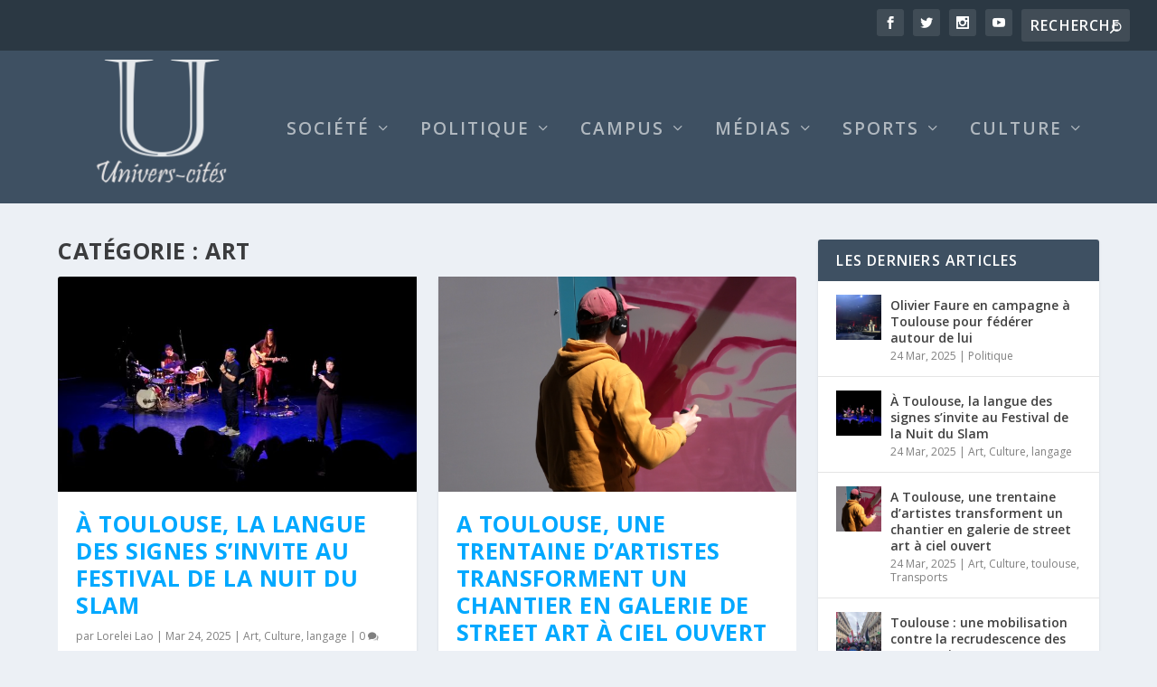

--- FILE ---
content_type: text/html; charset=UTF-8
request_url: http://www.univers-cites.fr/category/art/
body_size: 25859
content:
<!DOCTYPE html>
<!--[if IE 6]>
<html id="ie6" lang="fr-FR">
<![endif]-->
<!--[if IE 7]>
<html id="ie7" lang="fr-FR">
<![endif]-->
<!--[if IE 8]>
<html id="ie8" lang="fr-FR">
<![endif]-->
<!--[if !(IE 6) | !(IE 7) | !(IE 8)  ]><!-->
<html lang="fr-FR">
<!--<![endif]-->
<head>
	<meta charset="UTF-8" />
			
	<meta http-equiv="X-UA-Compatible" content="IE=edge">
	<link rel="pingback" href="http://www.univers-cites.fr/xmlrpc.php" />

		<!--[if lt IE 9]>
	<script src="http://www.univers-cites.fr/wp-content/themes/Extra/scripts/ext/html5.js" type="text/javascript"></script>
	<![endif]-->

	<script type="00de91e1a45300ac8ba0b26f-text/javascript">
		document.documentElement.className = 'js';
	</script>

	<title>Art  - Univers Cités</title>
<script type="00de91e1a45300ac8ba0b26f-text/javascript">
			let jqueryParams=[],jQuery=function(r){return jqueryParams=[...jqueryParams,r],jQuery},$=function(r){return jqueryParams=[...jqueryParams,r],$};window.jQuery=jQuery,window.$=jQuery;let customHeadScripts=!1;jQuery.fn=jQuery.prototype={},$.fn=jQuery.prototype={},jQuery.noConflict=function(r){if(window.jQuery)return jQuery=window.jQuery,$=window.jQuery,customHeadScripts=!0,jQuery.noConflict},jQuery.ready=function(r){jqueryParams=[...jqueryParams,r]},$.ready=function(r){jqueryParams=[...jqueryParams,r]},jQuery.load=function(r){jqueryParams=[...jqueryParams,r]},$.load=function(r){jqueryParams=[...jqueryParams,r]},jQuery.fn.ready=function(r){jqueryParams=[...jqueryParams,r]},$.fn.ready=function(r){jqueryParams=[...jqueryParams,r]};</script><meta name="robots" content="follow, noindex">
<meta property="og:url" content="https://www.univers-cites.fr/category/art/">
<meta property="og:site_name" content="Univers Cités">
<meta property="og:locale" content="fr_FR">
<meta property="og:type" content="object">
<meta property="og:title" content="Art  - Univers Cités">
<meta property="fb:pages" content="">
<meta property="fb:admins" content="2021947044684092">
<meta property="fb:app_id" content="152655188675063">
<meta name="twitter:card" content="summary">
<meta name="twitter:site" content="@Univers_cites">
<meta name="twitter:creator" content="@Univers_cites">
<meta name="twitter:title" content="Art  - Univers Cités">
<link rel='dns-prefetch' href='//platform.twitter.com' />
<link rel='dns-prefetch' href='//www.googletagmanager.com' />
<link rel='dns-prefetch' href='//fonts.googleapis.com' />
<link rel="alternate" type="application/rss+xml" title="Univers Cités &raquo; Flux" href="https://www.univers-cites.fr/feed/" />
<link rel="alternate" type="application/rss+xml" title="Univers Cités &raquo; Flux des commentaires" href="https://www.univers-cites.fr/comments/feed/" />
<link rel="alternate" type="application/rss+xml" title="Univers Cités &raquo; Flux de la catégorie Art" href="https://www.univers-cites.fr/category/art/feed/" />
<meta content="Extra v.4.27.4" name="generator"/><link rel='stylesheet' id='wp-block-library-css' href='http://www.univers-cites.fr/wp-includes/css/dist/block-library/style.min.css?ver=6.7.4' type='text/css' media='all' />
<style id='wp-block-library-theme-inline-css' type='text/css'>
.wp-block-audio :where(figcaption){color:#555;font-size:13px;text-align:center}.is-dark-theme .wp-block-audio :where(figcaption){color:#ffffffa6}.wp-block-audio{margin:0 0 1em}.wp-block-code{border:1px solid #ccc;border-radius:4px;font-family:Menlo,Consolas,monaco,monospace;padding:.8em 1em}.wp-block-embed :where(figcaption){color:#555;font-size:13px;text-align:center}.is-dark-theme .wp-block-embed :where(figcaption){color:#ffffffa6}.wp-block-embed{margin:0 0 1em}.blocks-gallery-caption{color:#555;font-size:13px;text-align:center}.is-dark-theme .blocks-gallery-caption{color:#ffffffa6}:root :where(.wp-block-image figcaption){color:#555;font-size:13px;text-align:center}.is-dark-theme :root :where(.wp-block-image figcaption){color:#ffffffa6}.wp-block-image{margin:0 0 1em}.wp-block-pullquote{border-bottom:4px solid;border-top:4px solid;color:currentColor;margin-bottom:1.75em}.wp-block-pullquote cite,.wp-block-pullquote footer,.wp-block-pullquote__citation{color:currentColor;font-size:.8125em;font-style:normal;text-transform:uppercase}.wp-block-quote{border-left:.25em solid;margin:0 0 1.75em;padding-left:1em}.wp-block-quote cite,.wp-block-quote footer{color:currentColor;font-size:.8125em;font-style:normal;position:relative}.wp-block-quote:where(.has-text-align-right){border-left:none;border-right:.25em solid;padding-left:0;padding-right:1em}.wp-block-quote:where(.has-text-align-center){border:none;padding-left:0}.wp-block-quote.is-large,.wp-block-quote.is-style-large,.wp-block-quote:where(.is-style-plain){border:none}.wp-block-search .wp-block-search__label{font-weight:700}.wp-block-search__button{border:1px solid #ccc;padding:.375em .625em}:where(.wp-block-group.has-background){padding:1.25em 2.375em}.wp-block-separator.has-css-opacity{opacity:.4}.wp-block-separator{border:none;border-bottom:2px solid;margin-left:auto;margin-right:auto}.wp-block-separator.has-alpha-channel-opacity{opacity:1}.wp-block-separator:not(.is-style-wide):not(.is-style-dots){width:100px}.wp-block-separator.has-background:not(.is-style-dots){border-bottom:none;height:1px}.wp-block-separator.has-background:not(.is-style-wide):not(.is-style-dots){height:2px}.wp-block-table{margin:0 0 1em}.wp-block-table td,.wp-block-table th{word-break:normal}.wp-block-table :where(figcaption){color:#555;font-size:13px;text-align:center}.is-dark-theme .wp-block-table :where(figcaption){color:#ffffffa6}.wp-block-video :where(figcaption){color:#555;font-size:13px;text-align:center}.is-dark-theme .wp-block-video :where(figcaption){color:#ffffffa6}.wp-block-video{margin:0 0 1em}:root :where(.wp-block-template-part.has-background){margin-bottom:0;margin-top:0;padding:1.25em 2.375em}
</style>
<style id='global-styles-inline-css' type='text/css'>
:root{--wp--preset--aspect-ratio--square: 1;--wp--preset--aspect-ratio--4-3: 4/3;--wp--preset--aspect-ratio--3-4: 3/4;--wp--preset--aspect-ratio--3-2: 3/2;--wp--preset--aspect-ratio--2-3: 2/3;--wp--preset--aspect-ratio--16-9: 16/9;--wp--preset--aspect-ratio--9-16: 9/16;--wp--preset--color--black: #000000;--wp--preset--color--cyan-bluish-gray: #abb8c3;--wp--preset--color--white: #ffffff;--wp--preset--color--pale-pink: #f78da7;--wp--preset--color--vivid-red: #cf2e2e;--wp--preset--color--luminous-vivid-orange: #ff6900;--wp--preset--color--luminous-vivid-amber: #fcb900;--wp--preset--color--light-green-cyan: #7bdcb5;--wp--preset--color--vivid-green-cyan: #00d084;--wp--preset--color--pale-cyan-blue: #8ed1fc;--wp--preset--color--vivid-cyan-blue: #0693e3;--wp--preset--color--vivid-purple: #9b51e0;--wp--preset--gradient--vivid-cyan-blue-to-vivid-purple: linear-gradient(135deg,rgba(6,147,227,1) 0%,rgb(155,81,224) 100%);--wp--preset--gradient--light-green-cyan-to-vivid-green-cyan: linear-gradient(135deg,rgb(122,220,180) 0%,rgb(0,208,130) 100%);--wp--preset--gradient--luminous-vivid-amber-to-luminous-vivid-orange: linear-gradient(135deg,rgba(252,185,0,1) 0%,rgba(255,105,0,1) 100%);--wp--preset--gradient--luminous-vivid-orange-to-vivid-red: linear-gradient(135deg,rgba(255,105,0,1) 0%,rgb(207,46,46) 100%);--wp--preset--gradient--very-light-gray-to-cyan-bluish-gray: linear-gradient(135deg,rgb(238,238,238) 0%,rgb(169,184,195) 100%);--wp--preset--gradient--cool-to-warm-spectrum: linear-gradient(135deg,rgb(74,234,220) 0%,rgb(151,120,209) 20%,rgb(207,42,186) 40%,rgb(238,44,130) 60%,rgb(251,105,98) 80%,rgb(254,248,76) 100%);--wp--preset--gradient--blush-light-purple: linear-gradient(135deg,rgb(255,206,236) 0%,rgb(152,150,240) 100%);--wp--preset--gradient--blush-bordeaux: linear-gradient(135deg,rgb(254,205,165) 0%,rgb(254,45,45) 50%,rgb(107,0,62) 100%);--wp--preset--gradient--luminous-dusk: linear-gradient(135deg,rgb(255,203,112) 0%,rgb(199,81,192) 50%,rgb(65,88,208) 100%);--wp--preset--gradient--pale-ocean: linear-gradient(135deg,rgb(255,245,203) 0%,rgb(182,227,212) 50%,rgb(51,167,181) 100%);--wp--preset--gradient--electric-grass: linear-gradient(135deg,rgb(202,248,128) 0%,rgb(113,206,126) 100%);--wp--preset--gradient--midnight: linear-gradient(135deg,rgb(2,3,129) 0%,rgb(40,116,252) 100%);--wp--preset--font-size--small: 13px;--wp--preset--font-size--medium: 20px;--wp--preset--font-size--large: 36px;--wp--preset--font-size--x-large: 42px;--wp--preset--spacing--20: 0.44rem;--wp--preset--spacing--30: 0.67rem;--wp--preset--spacing--40: 1rem;--wp--preset--spacing--50: 1.5rem;--wp--preset--spacing--60: 2.25rem;--wp--preset--spacing--70: 3.38rem;--wp--preset--spacing--80: 5.06rem;--wp--preset--shadow--natural: 6px 6px 9px rgba(0, 0, 0, 0.2);--wp--preset--shadow--deep: 12px 12px 50px rgba(0, 0, 0, 0.4);--wp--preset--shadow--sharp: 6px 6px 0px rgba(0, 0, 0, 0.2);--wp--preset--shadow--outlined: 6px 6px 0px -3px rgba(255, 255, 255, 1), 6px 6px rgba(0, 0, 0, 1);--wp--preset--shadow--crisp: 6px 6px 0px rgba(0, 0, 0, 1);}:root { --wp--style--global--content-size: 856px;--wp--style--global--wide-size: 1280px; }:where(body) { margin: 0; }.wp-site-blocks > .alignleft { float: left; margin-right: 2em; }.wp-site-blocks > .alignright { float: right; margin-left: 2em; }.wp-site-blocks > .aligncenter { justify-content: center; margin-left: auto; margin-right: auto; }:where(.is-layout-flex){gap: 0.5em;}:where(.is-layout-grid){gap: 0.5em;}.is-layout-flow > .alignleft{float: left;margin-inline-start: 0;margin-inline-end: 2em;}.is-layout-flow > .alignright{float: right;margin-inline-start: 2em;margin-inline-end: 0;}.is-layout-flow > .aligncenter{margin-left: auto !important;margin-right: auto !important;}.is-layout-constrained > .alignleft{float: left;margin-inline-start: 0;margin-inline-end: 2em;}.is-layout-constrained > .alignright{float: right;margin-inline-start: 2em;margin-inline-end: 0;}.is-layout-constrained > .aligncenter{margin-left: auto !important;margin-right: auto !important;}.is-layout-constrained > :where(:not(.alignleft):not(.alignright):not(.alignfull)){max-width: var(--wp--style--global--content-size);margin-left: auto !important;margin-right: auto !important;}.is-layout-constrained > .alignwide{max-width: var(--wp--style--global--wide-size);}body .is-layout-flex{display: flex;}.is-layout-flex{flex-wrap: wrap;align-items: center;}.is-layout-flex > :is(*, div){margin: 0;}body .is-layout-grid{display: grid;}.is-layout-grid > :is(*, div){margin: 0;}body{padding-top: 0px;padding-right: 0px;padding-bottom: 0px;padding-left: 0px;}:root :where(.wp-element-button, .wp-block-button__link){background-color: #32373c;border-width: 0;color: #fff;font-family: inherit;font-size: inherit;line-height: inherit;padding: calc(0.667em + 2px) calc(1.333em + 2px);text-decoration: none;}.has-black-color{color: var(--wp--preset--color--black) !important;}.has-cyan-bluish-gray-color{color: var(--wp--preset--color--cyan-bluish-gray) !important;}.has-white-color{color: var(--wp--preset--color--white) !important;}.has-pale-pink-color{color: var(--wp--preset--color--pale-pink) !important;}.has-vivid-red-color{color: var(--wp--preset--color--vivid-red) !important;}.has-luminous-vivid-orange-color{color: var(--wp--preset--color--luminous-vivid-orange) !important;}.has-luminous-vivid-amber-color{color: var(--wp--preset--color--luminous-vivid-amber) !important;}.has-light-green-cyan-color{color: var(--wp--preset--color--light-green-cyan) !important;}.has-vivid-green-cyan-color{color: var(--wp--preset--color--vivid-green-cyan) !important;}.has-pale-cyan-blue-color{color: var(--wp--preset--color--pale-cyan-blue) !important;}.has-vivid-cyan-blue-color{color: var(--wp--preset--color--vivid-cyan-blue) !important;}.has-vivid-purple-color{color: var(--wp--preset--color--vivid-purple) !important;}.has-black-background-color{background-color: var(--wp--preset--color--black) !important;}.has-cyan-bluish-gray-background-color{background-color: var(--wp--preset--color--cyan-bluish-gray) !important;}.has-white-background-color{background-color: var(--wp--preset--color--white) !important;}.has-pale-pink-background-color{background-color: var(--wp--preset--color--pale-pink) !important;}.has-vivid-red-background-color{background-color: var(--wp--preset--color--vivid-red) !important;}.has-luminous-vivid-orange-background-color{background-color: var(--wp--preset--color--luminous-vivid-orange) !important;}.has-luminous-vivid-amber-background-color{background-color: var(--wp--preset--color--luminous-vivid-amber) !important;}.has-light-green-cyan-background-color{background-color: var(--wp--preset--color--light-green-cyan) !important;}.has-vivid-green-cyan-background-color{background-color: var(--wp--preset--color--vivid-green-cyan) !important;}.has-pale-cyan-blue-background-color{background-color: var(--wp--preset--color--pale-cyan-blue) !important;}.has-vivid-cyan-blue-background-color{background-color: var(--wp--preset--color--vivid-cyan-blue) !important;}.has-vivid-purple-background-color{background-color: var(--wp--preset--color--vivid-purple) !important;}.has-black-border-color{border-color: var(--wp--preset--color--black) !important;}.has-cyan-bluish-gray-border-color{border-color: var(--wp--preset--color--cyan-bluish-gray) !important;}.has-white-border-color{border-color: var(--wp--preset--color--white) !important;}.has-pale-pink-border-color{border-color: var(--wp--preset--color--pale-pink) !important;}.has-vivid-red-border-color{border-color: var(--wp--preset--color--vivid-red) !important;}.has-luminous-vivid-orange-border-color{border-color: var(--wp--preset--color--luminous-vivid-orange) !important;}.has-luminous-vivid-amber-border-color{border-color: var(--wp--preset--color--luminous-vivid-amber) !important;}.has-light-green-cyan-border-color{border-color: var(--wp--preset--color--light-green-cyan) !important;}.has-vivid-green-cyan-border-color{border-color: var(--wp--preset--color--vivid-green-cyan) !important;}.has-pale-cyan-blue-border-color{border-color: var(--wp--preset--color--pale-cyan-blue) !important;}.has-vivid-cyan-blue-border-color{border-color: var(--wp--preset--color--vivid-cyan-blue) !important;}.has-vivid-purple-border-color{border-color: var(--wp--preset--color--vivid-purple) !important;}.has-vivid-cyan-blue-to-vivid-purple-gradient-background{background: var(--wp--preset--gradient--vivid-cyan-blue-to-vivid-purple) !important;}.has-light-green-cyan-to-vivid-green-cyan-gradient-background{background: var(--wp--preset--gradient--light-green-cyan-to-vivid-green-cyan) !important;}.has-luminous-vivid-amber-to-luminous-vivid-orange-gradient-background{background: var(--wp--preset--gradient--luminous-vivid-amber-to-luminous-vivid-orange) !important;}.has-luminous-vivid-orange-to-vivid-red-gradient-background{background: var(--wp--preset--gradient--luminous-vivid-orange-to-vivid-red) !important;}.has-very-light-gray-to-cyan-bluish-gray-gradient-background{background: var(--wp--preset--gradient--very-light-gray-to-cyan-bluish-gray) !important;}.has-cool-to-warm-spectrum-gradient-background{background: var(--wp--preset--gradient--cool-to-warm-spectrum) !important;}.has-blush-light-purple-gradient-background{background: var(--wp--preset--gradient--blush-light-purple) !important;}.has-blush-bordeaux-gradient-background{background: var(--wp--preset--gradient--blush-bordeaux) !important;}.has-luminous-dusk-gradient-background{background: var(--wp--preset--gradient--luminous-dusk) !important;}.has-pale-ocean-gradient-background{background: var(--wp--preset--gradient--pale-ocean) !important;}.has-electric-grass-gradient-background{background: var(--wp--preset--gradient--electric-grass) !important;}.has-midnight-gradient-background{background: var(--wp--preset--gradient--midnight) !important;}.has-small-font-size{font-size: var(--wp--preset--font-size--small) !important;}.has-medium-font-size{font-size: var(--wp--preset--font-size--medium) !important;}.has-large-font-size{font-size: var(--wp--preset--font-size--large) !important;}.has-x-large-font-size{font-size: var(--wp--preset--font-size--x-large) !important;}
:where(.wp-block-post-template.is-layout-flex){gap: 1.25em;}:where(.wp-block-post-template.is-layout-grid){gap: 1.25em;}
:where(.wp-block-columns.is-layout-flex){gap: 2em;}:where(.wp-block-columns.is-layout-grid){gap: 2em;}
:root :where(.wp-block-pullquote){font-size: 1.5em;line-height: 1.6;}
</style>
<link rel='stylesheet' id='extra-fonts-css' href="https://fonts.googleapis.com/css?family=Open+Sans:300italic,400italic,600italic,700italic,800italic,400,300,600,700,800&#038;subset=latin,latin-ext" type='text/css' media='all' />
<link rel='stylesheet' id='extra-style-css' href='http://www.univers-cites.fr/wp-content/themes/Extra/style.min.css?ver=4.27.4' type='text/css' media='all' />
<style id='extra-dynamic-critical-inline-css' type='text/css'>
@font-face{font-family:ETmodules;font-display:block;src:url(//www.univers-cites.fr/wp-content/themes/Extra/core/admin/fonts/modules/base/modules.eot);src:url(//www.univers-cites.fr/wp-content/themes/Extra/core/admin/fonts/modules/base/modules.eot?#iefix) format("embedded-opentype"),url(//www.univers-cites.fr/wp-content/themes/Extra/core/admin/fonts/modules/base/modules.woff) format("woff"),url(//www.univers-cites.fr/wp-content/themes/Extra/core/admin/fonts/modules/base/modules.ttf) format("truetype"),url(//www.univers-cites.fr/wp-content/themes/Extra/core/admin/fonts/modules/base/modules.svg#ETmodules) format("svg");font-weight:400;font-style:normal}
.et_audio_content,.et_link_content,.et_quote_content{background-color:#2ea3f2}.et_pb_post .et-pb-controllers a{margin-bottom:10px}.format-gallery .et-pb-controllers{bottom:0}.et_pb_blog_grid .et_audio_content{margin-bottom:19px}.et_pb_row .et_pb_blog_grid .et_pb_post .et_pb_slide{min-height:180px}.et_audio_content .wp-block-audio{margin:0;padding:0}.et_audio_content h2{line-height:44px}.et_pb_column_1_2 .et_audio_content h2,.et_pb_column_1_3 .et_audio_content h2,.et_pb_column_1_4 .et_audio_content h2,.et_pb_column_1_5 .et_audio_content h2,.et_pb_column_1_6 .et_audio_content h2,.et_pb_column_2_5 .et_audio_content h2,.et_pb_column_3_5 .et_audio_content h2,.et_pb_column_3_8 .et_audio_content h2{margin-bottom:9px;margin-top:0}.et_pb_column_1_2 .et_audio_content,.et_pb_column_3_5 .et_audio_content{padding:35px 40px}.et_pb_column_1_2 .et_audio_content h2,.et_pb_column_3_5 .et_audio_content h2{line-height:32px}.et_pb_column_1_3 .et_audio_content,.et_pb_column_1_4 .et_audio_content,.et_pb_column_1_5 .et_audio_content,.et_pb_column_1_6 .et_audio_content,.et_pb_column_2_5 .et_audio_content,.et_pb_column_3_8 .et_audio_content{padding:35px 20px}.et_pb_column_1_3 .et_audio_content h2,.et_pb_column_1_4 .et_audio_content h2,.et_pb_column_1_5 .et_audio_content h2,.et_pb_column_1_6 .et_audio_content h2,.et_pb_column_2_5 .et_audio_content h2,.et_pb_column_3_8 .et_audio_content h2{font-size:18px;line-height:26px}article.et_pb_has_overlay .et_pb_blog_image_container{position:relative}.et_pb_post>.et_main_video_container{position:relative;margin-bottom:30px}.et_pb_post .et_pb_video_overlay .et_pb_video_play{color:#fff}.et_pb_post .et_pb_video_overlay_hover:hover{background:rgba(0,0,0,.6)}.et_audio_content,.et_link_content,.et_quote_content{text-align:center;word-wrap:break-word;position:relative;padding:50px 60px}.et_audio_content h2,.et_link_content a.et_link_main_url,.et_link_content h2,.et_quote_content blockquote cite,.et_quote_content blockquote p{color:#fff!important}.et_quote_main_link{position:absolute;text-indent:-9999px;width:100%;height:100%;display:block;top:0;left:0}.et_quote_content blockquote{padding:0;margin:0;border:none}.et_audio_content h2,.et_link_content h2,.et_quote_content blockquote p{margin-top:0}.et_audio_content h2{margin-bottom:20px}.et_audio_content h2,.et_link_content h2,.et_quote_content blockquote p{line-height:44px}.et_link_content a.et_link_main_url,.et_quote_content blockquote cite{font-size:18px;font-weight:200}.et_quote_content blockquote cite{font-style:normal}.et_pb_column_2_3 .et_quote_content{padding:50px 42px 45px}.et_pb_column_2_3 .et_audio_content,.et_pb_column_2_3 .et_link_content{padding:40px 40px 45px}.et_pb_column_1_2 .et_audio_content,.et_pb_column_1_2 .et_link_content,.et_pb_column_1_2 .et_quote_content,.et_pb_column_3_5 .et_audio_content,.et_pb_column_3_5 .et_link_content,.et_pb_column_3_5 .et_quote_content{padding:35px 40px}.et_pb_column_1_2 .et_quote_content blockquote p,.et_pb_column_3_5 .et_quote_content blockquote p{font-size:26px;line-height:32px}.et_pb_column_1_2 .et_audio_content h2,.et_pb_column_1_2 .et_link_content h2,.et_pb_column_3_5 .et_audio_content h2,.et_pb_column_3_5 .et_link_content h2{line-height:32px}.et_pb_column_1_2 .et_link_content a.et_link_main_url,.et_pb_column_1_2 .et_quote_content blockquote cite,.et_pb_column_3_5 .et_link_content a.et_link_main_url,.et_pb_column_3_5 .et_quote_content blockquote cite{font-size:14px}.et_pb_column_1_3 .et_quote_content,.et_pb_column_1_4 .et_quote_content,.et_pb_column_1_5 .et_quote_content,.et_pb_column_1_6 .et_quote_content,.et_pb_column_2_5 .et_quote_content,.et_pb_column_3_8 .et_quote_content{padding:35px 30px 32px}.et_pb_column_1_3 .et_audio_content,.et_pb_column_1_3 .et_link_content,.et_pb_column_1_4 .et_audio_content,.et_pb_column_1_4 .et_link_content,.et_pb_column_1_5 .et_audio_content,.et_pb_column_1_5 .et_link_content,.et_pb_column_1_6 .et_audio_content,.et_pb_column_1_6 .et_link_content,.et_pb_column_2_5 .et_audio_content,.et_pb_column_2_5 .et_link_content,.et_pb_column_3_8 .et_audio_content,.et_pb_column_3_8 .et_link_content{padding:35px 20px}.et_pb_column_1_3 .et_audio_content h2,.et_pb_column_1_3 .et_link_content h2,.et_pb_column_1_3 .et_quote_content blockquote p,.et_pb_column_1_4 .et_audio_content h2,.et_pb_column_1_4 .et_link_content h2,.et_pb_column_1_4 .et_quote_content blockquote p,.et_pb_column_1_5 .et_audio_content h2,.et_pb_column_1_5 .et_link_content h2,.et_pb_column_1_5 .et_quote_content blockquote p,.et_pb_column_1_6 .et_audio_content h2,.et_pb_column_1_6 .et_link_content h2,.et_pb_column_1_6 .et_quote_content blockquote p,.et_pb_column_2_5 .et_audio_content h2,.et_pb_column_2_5 .et_link_content h2,.et_pb_column_2_5 .et_quote_content blockquote p,.et_pb_column_3_8 .et_audio_content h2,.et_pb_column_3_8 .et_link_content h2,.et_pb_column_3_8 .et_quote_content blockquote p{font-size:18px;line-height:26px}.et_pb_column_1_3 .et_link_content a.et_link_main_url,.et_pb_column_1_3 .et_quote_content blockquote cite,.et_pb_column_1_4 .et_link_content a.et_link_main_url,.et_pb_column_1_4 .et_quote_content blockquote cite,.et_pb_column_1_5 .et_link_content a.et_link_main_url,.et_pb_column_1_5 .et_quote_content blockquote cite,.et_pb_column_1_6 .et_link_content a.et_link_main_url,.et_pb_column_1_6 .et_quote_content blockquote cite,.et_pb_column_2_5 .et_link_content a.et_link_main_url,.et_pb_column_2_5 .et_quote_content blockquote cite,.et_pb_column_3_8 .et_link_content a.et_link_main_url,.et_pb_column_3_8 .et_quote_content blockquote cite{font-size:14px}.et_pb_post .et_pb_gallery_post_type .et_pb_slide{min-height:500px;background-size:cover!important;background-position:top}.format-gallery .et_pb_slider.gallery-not-found .et_pb_slide{box-shadow:inset 0 0 10px rgba(0,0,0,.1)}.format-gallery .et_pb_slider:hover .et-pb-arrow-prev{left:0}.format-gallery .et_pb_slider:hover .et-pb-arrow-next{right:0}.et_pb_post>.et_pb_slider{margin-bottom:30px}.et_pb_column_3_4 .et_pb_post .et_pb_slide{min-height:442px}.et_pb_column_2_3 .et_pb_post .et_pb_slide{min-height:390px}.et_pb_column_1_2 .et_pb_post .et_pb_slide,.et_pb_column_3_5 .et_pb_post .et_pb_slide{min-height:284px}.et_pb_column_1_3 .et_pb_post .et_pb_slide,.et_pb_column_2_5 .et_pb_post .et_pb_slide,.et_pb_column_3_8 .et_pb_post .et_pb_slide{min-height:180px}.et_pb_column_1_4 .et_pb_post .et_pb_slide,.et_pb_column_1_5 .et_pb_post .et_pb_slide,.et_pb_column_1_6 .et_pb_post .et_pb_slide{min-height:125px}.et_pb_portfolio.et_pb_section_parallax .pagination,.et_pb_portfolio.et_pb_section_video .pagination,.et_pb_portfolio_grid.et_pb_section_parallax .pagination,.et_pb_portfolio_grid.et_pb_section_video .pagination{position:relative}.et_pb_bg_layout_light .et_pb_post .post-meta,.et_pb_bg_layout_light .et_pb_post .post-meta a,.et_pb_bg_layout_light .et_pb_post p{color:#666}.et_pb_bg_layout_dark .et_pb_post .post-meta,.et_pb_bg_layout_dark .et_pb_post .post-meta a,.et_pb_bg_layout_dark .et_pb_post p{color:inherit}.et_pb_text_color_dark .et_audio_content h2,.et_pb_text_color_dark .et_link_content a.et_link_main_url,.et_pb_text_color_dark .et_link_content h2,.et_pb_text_color_dark .et_quote_content blockquote cite,.et_pb_text_color_dark .et_quote_content blockquote p{color:#666!important}.et_pb_text_color_dark.et_audio_content h2,.et_pb_text_color_dark.et_link_content a.et_link_main_url,.et_pb_text_color_dark.et_link_content h2,.et_pb_text_color_dark.et_quote_content blockquote cite,.et_pb_text_color_dark.et_quote_content blockquote p{color:#bbb!important}.et_pb_text_color_dark.et_audio_content,.et_pb_text_color_dark.et_link_content,.et_pb_text_color_dark.et_quote_content{background-color:#e8e8e8}@media (min-width:981px) and (max-width:1100px){.et_quote_content{padding:50px 70px 45px}.et_pb_column_2_3 .et_quote_content{padding:50px 50px 45px}.et_pb_column_1_2 .et_quote_content,.et_pb_column_3_5 .et_quote_content{padding:35px 47px 30px}.et_pb_column_1_3 .et_quote_content,.et_pb_column_1_4 .et_quote_content,.et_pb_column_1_5 .et_quote_content,.et_pb_column_1_6 .et_quote_content,.et_pb_column_2_5 .et_quote_content,.et_pb_column_3_8 .et_quote_content{padding:35px 25px 32px}.et_pb_column_4_4 .et_pb_post .et_pb_slide{min-height:534px}.et_pb_column_3_4 .et_pb_post .et_pb_slide{min-height:392px}.et_pb_column_2_3 .et_pb_post .et_pb_slide{min-height:345px}.et_pb_column_1_2 .et_pb_post .et_pb_slide,.et_pb_column_3_5 .et_pb_post .et_pb_slide{min-height:250px}.et_pb_column_1_3 .et_pb_post .et_pb_slide,.et_pb_column_2_5 .et_pb_post .et_pb_slide,.et_pb_column_3_8 .et_pb_post .et_pb_slide{min-height:155px}.et_pb_column_1_4 .et_pb_post .et_pb_slide,.et_pb_column_1_5 .et_pb_post .et_pb_slide,.et_pb_column_1_6 .et_pb_post .et_pb_slide{min-height:108px}}@media (max-width:980px){.et_pb_bg_layout_dark_tablet .et_audio_content h2{color:#fff!important}.et_pb_text_color_dark_tablet.et_audio_content h2{color:#bbb!important}.et_pb_text_color_dark_tablet.et_audio_content{background-color:#e8e8e8}.et_pb_bg_layout_dark_tablet .et_audio_content h2,.et_pb_bg_layout_dark_tablet .et_link_content a.et_link_main_url,.et_pb_bg_layout_dark_tablet .et_link_content h2,.et_pb_bg_layout_dark_tablet .et_quote_content blockquote cite,.et_pb_bg_layout_dark_tablet .et_quote_content blockquote p{color:#fff!important}.et_pb_text_color_dark_tablet .et_audio_content h2,.et_pb_text_color_dark_tablet .et_link_content a.et_link_main_url,.et_pb_text_color_dark_tablet .et_link_content h2,.et_pb_text_color_dark_tablet .et_quote_content blockquote cite,.et_pb_text_color_dark_tablet .et_quote_content blockquote p{color:#666!important}.et_pb_text_color_dark_tablet.et_audio_content h2,.et_pb_text_color_dark_tablet.et_link_content a.et_link_main_url,.et_pb_text_color_dark_tablet.et_link_content h2,.et_pb_text_color_dark_tablet.et_quote_content blockquote cite,.et_pb_text_color_dark_tablet.et_quote_content blockquote p{color:#bbb!important}.et_pb_text_color_dark_tablet.et_audio_content,.et_pb_text_color_dark_tablet.et_link_content,.et_pb_text_color_dark_tablet.et_quote_content{background-color:#e8e8e8}}@media (min-width:768px) and (max-width:980px){.et_audio_content h2{font-size:26px!important;line-height:44px!important;margin-bottom:24px!important}.et_pb_post>.et_pb_gallery_post_type>.et_pb_slides>.et_pb_slide{min-height:384px!important}.et_quote_content{padding:50px 43px 45px!important}.et_quote_content blockquote p{font-size:26px!important;line-height:44px!important}.et_quote_content blockquote cite{font-size:18px!important}.et_link_content{padding:40px 40px 45px}.et_link_content h2{font-size:26px!important;line-height:44px!important}.et_link_content a.et_link_main_url{font-size:18px!important}}@media (max-width:767px){.et_audio_content h2,.et_link_content h2,.et_quote_content,.et_quote_content blockquote p{font-size:20px!important;line-height:26px!important}.et_audio_content,.et_link_content{padding:35px 20px!important}.et_audio_content h2{margin-bottom:9px!important}.et_pb_bg_layout_dark_phone .et_audio_content h2{color:#fff!important}.et_pb_text_color_dark_phone.et_audio_content{background-color:#e8e8e8}.et_link_content a.et_link_main_url,.et_quote_content blockquote cite{font-size:14px!important}.format-gallery .et-pb-controllers{height:auto}.et_pb_post>.et_pb_gallery_post_type>.et_pb_slides>.et_pb_slide{min-height:222px!important}.et_pb_bg_layout_dark_phone .et_audio_content h2,.et_pb_bg_layout_dark_phone .et_link_content a.et_link_main_url,.et_pb_bg_layout_dark_phone .et_link_content h2,.et_pb_bg_layout_dark_phone .et_quote_content blockquote cite,.et_pb_bg_layout_dark_phone .et_quote_content blockquote p{color:#fff!important}.et_pb_text_color_dark_phone .et_audio_content h2,.et_pb_text_color_dark_phone .et_link_content a.et_link_main_url,.et_pb_text_color_dark_phone .et_link_content h2,.et_pb_text_color_dark_phone .et_quote_content blockquote cite,.et_pb_text_color_dark_phone .et_quote_content blockquote p{color:#666!important}.et_pb_text_color_dark_phone.et_audio_content h2,.et_pb_text_color_dark_phone.et_link_content a.et_link_main_url,.et_pb_text_color_dark_phone.et_link_content h2,.et_pb_text_color_dark_phone.et_quote_content blockquote cite,.et_pb_text_color_dark_phone.et_quote_content blockquote p{color:#bbb!important}.et_pb_text_color_dark_phone.et_audio_content,.et_pb_text_color_dark_phone.et_link_content,.et_pb_text_color_dark_phone.et_quote_content{background-color:#e8e8e8}}@media (max-width:479px){.et_pb_column_1_2 .et_pb_carousel_item .et_pb_video_play,.et_pb_column_1_3 .et_pb_carousel_item .et_pb_video_play,.et_pb_column_2_3 .et_pb_carousel_item .et_pb_video_play,.et_pb_column_2_5 .et_pb_carousel_item .et_pb_video_play,.et_pb_column_3_5 .et_pb_carousel_item .et_pb_video_play,.et_pb_column_3_8 .et_pb_carousel_item .et_pb_video_play{font-size:1.5rem;line-height:1.5rem;margin-left:-.75rem;margin-top:-.75rem}.et_audio_content,.et_quote_content{padding:35px 20px!important}.et_pb_post>.et_pb_gallery_post_type>.et_pb_slides>.et_pb_slide{min-height:156px!important}}.et_full_width_page .et_gallery_item{float:left;width:20.875%;margin:0 5.5% 5.5% 0}.et_full_width_page .et_gallery_item:nth-child(3n){margin-right:5.5%}.et_full_width_page .et_gallery_item:nth-child(3n+1){clear:none}.et_full_width_page .et_gallery_item:nth-child(4n){margin-right:0}.et_full_width_page .et_gallery_item:nth-child(4n+1){clear:both}
.et_pb_slider{position:relative;overflow:hidden}.et_pb_slide{padding:0 6%;background-size:cover;background-position:50%;background-repeat:no-repeat}.et_pb_slider .et_pb_slide{display:none;float:left;margin-right:-100%;position:relative;width:100%;text-align:center;list-style:none!important;background-position:50%;background-size:100%;background-size:cover}.et_pb_slider .et_pb_slide:first-child{display:list-item}.et-pb-controllers{position:absolute;bottom:20px;left:0;width:100%;text-align:center;z-index:10}.et-pb-controllers a{display:inline-block;background-color:hsla(0,0%,100%,.5);text-indent:-9999px;border-radius:7px;width:7px;height:7px;margin-right:10px;padding:0;opacity:.5}.et-pb-controllers .et-pb-active-control{opacity:1}.et-pb-controllers a:last-child{margin-right:0}.et-pb-controllers .et-pb-active-control{background-color:#fff}.et_pb_slides .et_pb_temp_slide{display:block}.et_pb_slides:after{content:"";display:block;clear:both;visibility:hidden;line-height:0;height:0;width:0}@media (max-width:980px){.et_pb_bg_layout_light_tablet .et-pb-controllers .et-pb-active-control{background-color:#333}.et_pb_bg_layout_light_tablet .et-pb-controllers a{background-color:rgba(0,0,0,.3)}.et_pb_bg_layout_light_tablet .et_pb_slide_content{color:#333}.et_pb_bg_layout_dark_tablet .et_pb_slide_description{text-shadow:0 1px 3px rgba(0,0,0,.3)}.et_pb_bg_layout_dark_tablet .et_pb_slide_content{color:#fff}.et_pb_bg_layout_dark_tablet .et-pb-controllers .et-pb-active-control{background-color:#fff}.et_pb_bg_layout_dark_tablet .et-pb-controllers a{background-color:hsla(0,0%,100%,.5)}}@media (max-width:767px){.et-pb-controllers{position:absolute;bottom:5%;left:0;width:100%;text-align:center;z-index:10;height:14px}.et_transparent_nav .et_pb_section:first-child .et-pb-controllers{bottom:18px}.et_pb_bg_layout_light_phone.et_pb_slider_with_overlay .et_pb_slide_overlay_container,.et_pb_bg_layout_light_phone.et_pb_slider_with_text_overlay .et_pb_text_overlay_wrapper{background-color:hsla(0,0%,100%,.9)}.et_pb_bg_layout_light_phone .et-pb-controllers .et-pb-active-control{background-color:#333}.et_pb_bg_layout_dark_phone.et_pb_slider_with_overlay .et_pb_slide_overlay_container,.et_pb_bg_layout_dark_phone.et_pb_slider_with_text_overlay .et_pb_text_overlay_wrapper,.et_pb_bg_layout_light_phone .et-pb-controllers a{background-color:rgba(0,0,0,.3)}.et_pb_bg_layout_dark_phone .et-pb-controllers .et-pb-active-control{background-color:#fff}.et_pb_bg_layout_dark_phone .et-pb-controllers a{background-color:hsla(0,0%,100%,.5)}}.et_mobile_device .et_pb_slider_parallax .et_pb_slide,.et_mobile_device .et_pb_slides .et_parallax_bg.et_pb_parallax_css{background-attachment:scroll}
.et-pb-arrow-next,.et-pb-arrow-prev{position:absolute;top:50%;z-index:100;font-size:48px;color:#fff;margin-top:-24px;transition:all .2s ease-in-out;opacity:0}.et_pb_bg_layout_light .et-pb-arrow-next,.et_pb_bg_layout_light .et-pb-arrow-prev{color:#333}.et_pb_slider:hover .et-pb-arrow-prev{left:22px;opacity:1}.et_pb_slider:hover .et-pb-arrow-next{right:22px;opacity:1}.et_pb_bg_layout_light .et-pb-controllers .et-pb-active-control{background-color:#333}.et_pb_bg_layout_light .et-pb-controllers a{background-color:rgba(0,0,0,.3)}.et-pb-arrow-next:hover,.et-pb-arrow-prev:hover{text-decoration:none}.et-pb-arrow-next span,.et-pb-arrow-prev span{display:none}.et-pb-arrow-prev{left:-22px}.et-pb-arrow-next{right:-22px}.et-pb-arrow-prev:before{content:"4"}.et-pb-arrow-next:before{content:"5"}.format-gallery .et-pb-arrow-next,.format-gallery .et-pb-arrow-prev{color:#fff}.et_pb_column_1_3 .et_pb_slider:hover .et-pb-arrow-prev,.et_pb_column_1_4 .et_pb_slider:hover .et-pb-arrow-prev,.et_pb_column_1_5 .et_pb_slider:hover .et-pb-arrow-prev,.et_pb_column_1_6 .et_pb_slider:hover .et-pb-arrow-prev,.et_pb_column_2_5 .et_pb_slider:hover .et-pb-arrow-prev{left:0}.et_pb_column_1_3 .et_pb_slider:hover .et-pb-arrow-next,.et_pb_column_1_4 .et_pb_slider:hover .et-pb-arrow-prev,.et_pb_column_1_5 .et_pb_slider:hover .et-pb-arrow-prev,.et_pb_column_1_6 .et_pb_slider:hover .et-pb-arrow-prev,.et_pb_column_2_5 .et_pb_slider:hover .et-pb-arrow-next{right:0}.et_pb_column_1_4 .et_pb_slider .et_pb_slide,.et_pb_column_1_5 .et_pb_slider .et_pb_slide,.et_pb_column_1_6 .et_pb_slider .et_pb_slide{min-height:170px}.et_pb_column_1_4 .et_pb_slider:hover .et-pb-arrow-next,.et_pb_column_1_5 .et_pb_slider:hover .et-pb-arrow-next,.et_pb_column_1_6 .et_pb_slider:hover .et-pb-arrow-next{right:0}@media (max-width:980px){.et_pb_bg_layout_light_tablet .et-pb-arrow-next,.et_pb_bg_layout_light_tablet .et-pb-arrow-prev{color:#333}.et_pb_bg_layout_dark_tablet .et-pb-arrow-next,.et_pb_bg_layout_dark_tablet .et-pb-arrow-prev{color:#fff}}@media (max-width:767px){.et_pb_slider:hover .et-pb-arrow-prev{left:0;opacity:1}.et_pb_slider:hover .et-pb-arrow-next{right:0;opacity:1}.et_pb_bg_layout_light_phone .et-pb-arrow-next,.et_pb_bg_layout_light_phone .et-pb-arrow-prev{color:#333}.et_pb_bg_layout_dark_phone .et-pb-arrow-next,.et_pb_bg_layout_dark_phone .et-pb-arrow-prev{color:#fff}}.et_mobile_device .et-pb-arrow-prev{left:22px;opacity:1}.et_mobile_device .et-pb-arrow-next{right:22px;opacity:1}@media (max-width:767px){.et_mobile_device .et-pb-arrow-prev{left:0;opacity:1}.et_mobile_device .et-pb-arrow-next{right:0;opacity:1}}
.et_overlay{z-index:-1;position:absolute;top:0;left:0;display:block;width:100%;height:100%;background:hsla(0,0%,100%,.9);opacity:0;pointer-events:none;transition:all .3s;border:1px solid #e5e5e5;box-sizing:border-box;-webkit-backface-visibility:hidden;backface-visibility:hidden;-webkit-font-smoothing:antialiased}.et_overlay:before{color:#2ea3f2;content:"\E050";position:absolute;top:50%;left:50%;transform:translate(-50%,-50%);font-size:32px;transition:all .4s}.et_portfolio_image,.et_shop_image{position:relative;display:block}.et_pb_has_overlay:not(.et_pb_image):hover .et_overlay,.et_portfolio_image:hover .et_overlay,.et_shop_image:hover .et_overlay{z-index:3;opacity:1}#ie7 .et_overlay,#ie8 .et_overlay{display:none}.et_pb_module.et_pb_has_overlay{position:relative}.et_pb_module.et_pb_has_overlay .et_overlay,article.et_pb_has_overlay{border:none}
.et_pb_blog_grid .et_audio_container .mejs-container .mejs-controls .mejs-time span{font-size:14px}.et_audio_container .mejs-container{width:auto!important;min-width:unset!important;height:auto!important}.et_audio_container .mejs-container,.et_audio_container .mejs-container .mejs-controls,.et_audio_container .mejs-embed,.et_audio_container .mejs-embed body{background:none;height:auto}.et_audio_container .mejs-controls .mejs-time-rail .mejs-time-loaded,.et_audio_container .mejs-time.mejs-currenttime-container{display:none!important}.et_audio_container .mejs-time{display:block!important;padding:0;margin-left:10px;margin-right:90px;line-height:inherit}.et_audio_container .mejs-android .mejs-time,.et_audio_container .mejs-ios .mejs-time,.et_audio_container .mejs-ipad .mejs-time,.et_audio_container .mejs-iphone .mejs-time{margin-right:0}.et_audio_container .mejs-controls .mejs-horizontal-volume-slider .mejs-horizontal-volume-total,.et_audio_container .mejs-controls .mejs-time-rail .mejs-time-total{background:hsla(0,0%,100%,.5);border-radius:5px;height:4px;margin:8px 0 0;top:0;right:0;left:auto}.et_audio_container .mejs-controls>div{height:20px!important}.et_audio_container .mejs-controls div.mejs-time-rail{padding-top:0;position:relative;display:block!important;margin-left:42px;margin-right:0}.et_audio_container span.mejs-time-total.mejs-time-slider{display:block!important;position:relative!important;max-width:100%;min-width:unset!important}.et_audio_container .mejs-button.mejs-volume-button{width:auto;height:auto;margin-left:auto;position:absolute;right:59px;bottom:-2px}.et_audio_container .mejs-controls .mejs-horizontal-volume-slider .mejs-horizontal-volume-current,.et_audio_container .mejs-controls .mejs-time-rail .mejs-time-current{background:#fff;height:4px;border-radius:5px}.et_audio_container .mejs-controls .mejs-horizontal-volume-slider .mejs-horizontal-volume-handle,.et_audio_container .mejs-controls .mejs-time-rail .mejs-time-handle{display:block;border:none;width:10px}.et_audio_container .mejs-time-rail .mejs-time-handle-content{border-radius:100%;transform:scale(1)}.et_pb_text_color_dark .et_audio_container .mejs-time-rail .mejs-time-handle-content{border-color:#666}.et_audio_container .mejs-time-rail .mejs-time-hovered{height:4px}.et_audio_container .mejs-controls .mejs-horizontal-volume-slider .mejs-horizontal-volume-handle{background:#fff;border-radius:5px;height:10px;position:absolute;top:-3px}.et_audio_container .mejs-container .mejs-controls .mejs-time span{font-size:18px}.et_audio_container .mejs-controls a.mejs-horizontal-volume-slider{display:block!important;height:19px;margin-left:5px;position:absolute;right:0;bottom:0}.et_audio_container .mejs-controls div.mejs-horizontal-volume-slider{height:4px}.et_audio_container .mejs-playpause-button button,.et_audio_container .mejs-volume-button button{background:none!important;margin:0!important;width:auto!important;height:auto!important;position:relative!important;z-index:99}.et_audio_container .mejs-playpause-button button:before{content:"E"!important;font-size:32px;left:0;top:-8px}.et_audio_container .mejs-playpause-button button:before,.et_audio_container .mejs-volume-button button:before{color:#fff}.et_audio_container .mejs-playpause-button{margin-top:-7px!important;width:auto!important;height:auto!important;position:absolute}.et_audio_container .mejs-controls .mejs-button button:focus{outline:none}.et_audio_container .mejs-playpause-button.mejs-pause button:before{content:"`"!important}.et_audio_container .mejs-volume-button button:before{content:"\E068";font-size:18px}.et_pb_text_color_dark .et_audio_container .mejs-controls .mejs-horizontal-volume-slider .mejs-horizontal-volume-total,.et_pb_text_color_dark .et_audio_container .mejs-controls .mejs-time-rail .mejs-time-total{background:hsla(0,0%,60%,.5)}.et_pb_text_color_dark .et_audio_container .mejs-controls .mejs-horizontal-volume-slider .mejs-horizontal-volume-current,.et_pb_text_color_dark .et_audio_container .mejs-controls .mejs-time-rail .mejs-time-current{background:#999}.et_pb_text_color_dark .et_audio_container .mejs-playpause-button button:before,.et_pb_text_color_dark .et_audio_container .mejs-volume-button button:before{color:#666}.et_pb_text_color_dark .et_audio_container .mejs-controls .mejs-horizontal-volume-slider .mejs-horizontal-volume-handle,.et_pb_text_color_dark .mejs-controls .mejs-time-rail .mejs-time-handle{background:#666}.et_pb_text_color_dark .mejs-container .mejs-controls .mejs-time span{color:#999}.et_pb_column_1_3 .et_audio_container .mejs-container .mejs-controls .mejs-time span,.et_pb_column_1_4 .et_audio_container .mejs-container .mejs-controls .mejs-time span,.et_pb_column_1_5 .et_audio_container .mejs-container .mejs-controls .mejs-time span,.et_pb_column_1_6 .et_audio_container .mejs-container .mejs-controls .mejs-time span,.et_pb_column_2_5 .et_audio_container .mejs-container .mejs-controls .mejs-time span,.et_pb_column_3_8 .et_audio_container .mejs-container .mejs-controls .mejs-time span{font-size:14px}.et_audio_container .mejs-container .mejs-controls{padding:0;flex-wrap:wrap;min-width:unset!important;position:relative}@media (max-width:980px){.et_pb_column_1_3 .et_audio_container .mejs-container .mejs-controls .mejs-time span,.et_pb_column_1_4 .et_audio_container .mejs-container .mejs-controls .mejs-time span,.et_pb_column_1_5 .et_audio_container .mejs-container .mejs-controls .mejs-time span,.et_pb_column_1_6 .et_audio_container .mejs-container .mejs-controls .mejs-time span,.et_pb_column_2_5 .et_audio_container .mejs-container .mejs-controls .mejs-time span,.et_pb_column_3_8 .et_audio_container .mejs-container .mejs-controls .mejs-time span{font-size:18px}.et_pb_bg_layout_dark_tablet .et_audio_container .mejs-controls .mejs-horizontal-volume-slider .mejs-horizontal-volume-total,.et_pb_bg_layout_dark_tablet .et_audio_container .mejs-controls .mejs-time-rail .mejs-time-total{background:hsla(0,0%,100%,.5)}.et_pb_bg_layout_dark_tablet .et_audio_container .mejs-controls .mejs-horizontal-volume-slider .mejs-horizontal-volume-current,.et_pb_bg_layout_dark_tablet .et_audio_container .mejs-controls .mejs-time-rail .mejs-time-current{background:#fff}.et_pb_bg_layout_dark_tablet .et_audio_container .mejs-playpause-button button:before,.et_pb_bg_layout_dark_tablet .et_audio_container .mejs-volume-button button:before{color:#fff}.et_pb_bg_layout_dark_tablet .et_audio_container .mejs-controls .mejs-horizontal-volume-slider .mejs-horizontal-volume-handle,.et_pb_bg_layout_dark_tablet .mejs-controls .mejs-time-rail .mejs-time-handle{background:#fff}.et_pb_bg_layout_dark_tablet .mejs-container .mejs-controls .mejs-time span{color:#fff}.et_pb_text_color_dark_tablet .et_audio_container .mejs-controls .mejs-horizontal-volume-slider .mejs-horizontal-volume-total,.et_pb_text_color_dark_tablet .et_audio_container .mejs-controls .mejs-time-rail .mejs-time-total{background:hsla(0,0%,60%,.5)}.et_pb_text_color_dark_tablet .et_audio_container .mejs-controls .mejs-horizontal-volume-slider .mejs-horizontal-volume-current,.et_pb_text_color_dark_tablet .et_audio_container .mejs-controls .mejs-time-rail .mejs-time-current{background:#999}.et_pb_text_color_dark_tablet .et_audio_container .mejs-playpause-button button:before,.et_pb_text_color_dark_tablet .et_audio_container .mejs-volume-button button:before{color:#666}.et_pb_text_color_dark_tablet .et_audio_container .mejs-controls .mejs-horizontal-volume-slider .mejs-horizontal-volume-handle,.et_pb_text_color_dark_tablet .mejs-controls .mejs-time-rail .mejs-time-handle{background:#666}.et_pb_text_color_dark_tablet .mejs-container .mejs-controls .mejs-time span{color:#999}}@media (max-width:767px){.et_audio_container .mejs-container .mejs-controls .mejs-time span{font-size:14px!important}.et_pb_bg_layout_dark_phone .et_audio_container .mejs-controls .mejs-horizontal-volume-slider .mejs-horizontal-volume-total,.et_pb_bg_layout_dark_phone .et_audio_container .mejs-controls .mejs-time-rail .mejs-time-total{background:hsla(0,0%,100%,.5)}.et_pb_bg_layout_dark_phone .et_audio_container .mejs-controls .mejs-horizontal-volume-slider .mejs-horizontal-volume-current,.et_pb_bg_layout_dark_phone .et_audio_container .mejs-controls .mejs-time-rail .mejs-time-current{background:#fff}.et_pb_bg_layout_dark_phone .et_audio_container .mejs-playpause-button button:before,.et_pb_bg_layout_dark_phone .et_audio_container .mejs-volume-button button:before{color:#fff}.et_pb_bg_layout_dark_phone .et_audio_container .mejs-controls .mejs-horizontal-volume-slider .mejs-horizontal-volume-handle,.et_pb_bg_layout_dark_phone .mejs-controls .mejs-time-rail .mejs-time-handle{background:#fff}.et_pb_bg_layout_dark_phone .mejs-container .mejs-controls .mejs-time span{color:#fff}.et_pb_text_color_dark_phone .et_audio_container .mejs-controls .mejs-horizontal-volume-slider .mejs-horizontal-volume-total,.et_pb_text_color_dark_phone .et_audio_container .mejs-controls .mejs-time-rail .mejs-time-total{background:hsla(0,0%,60%,.5)}.et_pb_text_color_dark_phone .et_audio_container .mejs-controls .mejs-horizontal-volume-slider .mejs-horizontal-volume-current,.et_pb_text_color_dark_phone .et_audio_container .mejs-controls .mejs-time-rail .mejs-time-current{background:#999}.et_pb_text_color_dark_phone .et_audio_container .mejs-playpause-button button:before,.et_pb_text_color_dark_phone .et_audio_container .mejs-volume-button button:before{color:#666}.et_pb_text_color_dark_phone .et_audio_container .mejs-controls .mejs-horizontal-volume-slider .mejs-horizontal-volume-handle,.et_pb_text_color_dark_phone .mejs-controls .mejs-time-rail .mejs-time-handle{background:#666}.et_pb_text_color_dark_phone .mejs-container .mejs-controls .mejs-time span{color:#999}}
.et_pb_video_box{display:block;position:relative;z-index:1;line-height:0}.et_pb_video_box video{width:100%!important;height:auto!important}.et_pb_video_overlay{position:absolute;z-index:10;top:0;left:0;height:100%;width:100%;background-size:cover;background-repeat:no-repeat;background-position:50%;cursor:pointer}.et_pb_video_play:before{font-family:ETmodules;content:"I"}.et_pb_video_play{display:block;position:absolute;z-index:100;color:#fff;left:50%;top:50%}.et_pb_column_1_2 .et_pb_video_play,.et_pb_column_2_3 .et_pb_video_play,.et_pb_column_3_4 .et_pb_video_play,.et_pb_column_3_5 .et_pb_video_play,.et_pb_column_4_4 .et_pb_video_play{font-size:6rem;line-height:6rem;margin-left:-3rem;margin-top:-3rem}.et_pb_column_1_3 .et_pb_video_play,.et_pb_column_1_4 .et_pb_video_play,.et_pb_column_1_5 .et_pb_video_play,.et_pb_column_1_6 .et_pb_video_play,.et_pb_column_2_5 .et_pb_video_play,.et_pb_column_3_8 .et_pb_video_play{font-size:3rem;line-height:3rem;margin-left:-1.5rem;margin-top:-1.5rem}.et_pb_bg_layout_light .et_pb_video_play{color:#333}.et_pb_video_overlay_hover{background:transparent;width:100%;height:100%;position:absolute;z-index:100;transition:all .5s ease-in-out}.et_pb_video .et_pb_video_overlay_hover:hover{background:rgba(0,0,0,.6)}@media (min-width:768px) and (max-width:980px){.et_pb_column_1_3 .et_pb_video_play,.et_pb_column_1_4 .et_pb_video_play,.et_pb_column_1_5 .et_pb_video_play,.et_pb_column_1_6 .et_pb_video_play,.et_pb_column_2_5 .et_pb_video_play,.et_pb_column_3_8 .et_pb_video_play{font-size:6rem;line-height:6rem;margin-left:-3rem;margin-top:-3rem}}@media (max-width:980px){.et_pb_bg_layout_light_tablet .et_pb_video_play{color:#333}}@media (max-width:768px){.et_pb_column_1_2 .et_pb_video_play,.et_pb_column_2_3 .et_pb_video_play,.et_pb_column_3_4 .et_pb_video_play,.et_pb_column_3_5 .et_pb_video_play,.et_pb_column_4_4 .et_pb_video_play{font-size:3rem;line-height:3rem;margin-left:-1.5rem;margin-top:-1.5rem}}@media (max-width:767px){.et_pb_bg_layout_light_phone .et_pb_video_play{color:#333}}
.et_post_gallery{padding:0!important;line-height:1.7!important;list-style:none!important}.et_gallery_item{float:left;width:28.353%;margin:0 7.47% 7.47% 0}.blocks-gallery-item,.et_gallery_item{padding-left:0!important}.blocks-gallery-item:before,.et_gallery_item:before{display:none}.et_gallery_item:nth-child(3n){margin-right:0}.et_gallery_item:nth-child(3n+1){clear:both}
.et_pb_post{margin-bottom:60px;word-wrap:break-word}.et_pb_fullwidth_post_content.et_pb_with_border img,.et_pb_post_content.et_pb_with_border img,.et_pb_with_border .et_pb_post .et_pb_slides,.et_pb_with_border .et_pb_post img:not(.woocommerce-placeholder),.et_pb_with_border.et_pb_posts .et_pb_post,.et_pb_with_border.et_pb_posts_nav span.nav-next a,.et_pb_with_border.et_pb_posts_nav span.nav-previous a{border:0 solid #333}.et_pb_post .entry-content{padding-top:30px}.et_pb_post .entry-featured-image-url{display:block;position:relative;margin-bottom:30px}.et_pb_post .entry-title a,.et_pb_post h2 a{text-decoration:none}.et_pb_post .post-meta{font-size:14px;margin-bottom:6px}.et_pb_post .more,.et_pb_post .post-meta a{text-decoration:none}.et_pb_post .more{color:#82c0c7}.et_pb_posts a.more-link{clear:both;display:block}.et_pb_posts .et_pb_post{position:relative}.et_pb_has_overlay.et_pb_post .et_pb_image_container a{display:block;position:relative;overflow:hidden}.et_pb_image_container img,.et_pb_post a img{vertical-align:bottom;max-width:100%}@media (min-width:981px) and (max-width:1100px){.et_pb_post{margin-bottom:42px}}@media (max-width:980px){.et_pb_post{margin-bottom:42px}.et_pb_bg_layout_light_tablet .et_pb_post .post-meta,.et_pb_bg_layout_light_tablet .et_pb_post .post-meta a,.et_pb_bg_layout_light_tablet .et_pb_post p{color:#666}.et_pb_bg_layout_dark_tablet .et_pb_post .post-meta,.et_pb_bg_layout_dark_tablet .et_pb_post .post-meta a,.et_pb_bg_layout_dark_tablet .et_pb_post p{color:inherit}.et_pb_bg_layout_dark_tablet .comment_postinfo a,.et_pb_bg_layout_dark_tablet .comment_postinfo span{color:#fff}}@media (max-width:767px){.et_pb_post{margin-bottom:42px}.et_pb_post>h2{font-size:18px}.et_pb_bg_layout_light_phone .et_pb_post .post-meta,.et_pb_bg_layout_light_phone .et_pb_post .post-meta a,.et_pb_bg_layout_light_phone .et_pb_post p{color:#666}.et_pb_bg_layout_dark_phone .et_pb_post .post-meta,.et_pb_bg_layout_dark_phone .et_pb_post .post-meta a,.et_pb_bg_layout_dark_phone .et_pb_post p{color:inherit}.et_pb_bg_layout_dark_phone .comment_postinfo a,.et_pb_bg_layout_dark_phone .comment_postinfo span{color:#fff}}@media (max-width:479px){.et_pb_post{margin-bottom:42px}.et_pb_post h2{font-size:16px;padding-bottom:0}.et_pb_post .post-meta{color:#666;font-size:14px}}
@media (min-width:981px){.et_pb_gutters3 .et_pb_column,.et_pb_gutters3.et_pb_row .et_pb_column{margin-right:5.5%}.et_pb_gutters3 .et_pb_column_4_4,.et_pb_gutters3.et_pb_row .et_pb_column_4_4{width:100%}.et_pb_gutters3 .et_pb_column_4_4 .et_pb_module,.et_pb_gutters3.et_pb_row .et_pb_column_4_4 .et_pb_module{margin-bottom:2.75%}.et_pb_gutters3 .et_pb_column_3_4,.et_pb_gutters3.et_pb_row .et_pb_column_3_4{width:73.625%}.et_pb_gutters3 .et_pb_column_3_4 .et_pb_module,.et_pb_gutters3.et_pb_row .et_pb_column_3_4 .et_pb_module{margin-bottom:3.735%}.et_pb_gutters3 .et_pb_column_2_3,.et_pb_gutters3.et_pb_row .et_pb_column_2_3{width:64.833%}.et_pb_gutters3 .et_pb_column_2_3 .et_pb_module,.et_pb_gutters3.et_pb_row .et_pb_column_2_3 .et_pb_module{margin-bottom:4.242%}.et_pb_gutters3 .et_pb_column_3_5,.et_pb_gutters3.et_pb_row .et_pb_column_3_5{width:57.8%}.et_pb_gutters3 .et_pb_column_3_5 .et_pb_module,.et_pb_gutters3.et_pb_row .et_pb_column_3_5 .et_pb_module{margin-bottom:4.758%}.et_pb_gutters3 .et_pb_column_1_2,.et_pb_gutters3.et_pb_row .et_pb_column_1_2{width:47.25%}.et_pb_gutters3 .et_pb_column_1_2 .et_pb_module,.et_pb_gutters3.et_pb_row .et_pb_column_1_2 .et_pb_module{margin-bottom:5.82%}.et_pb_gutters3 .et_pb_column_2_5,.et_pb_gutters3.et_pb_row .et_pb_column_2_5{width:36.7%}.et_pb_gutters3 .et_pb_column_2_5 .et_pb_module,.et_pb_gutters3.et_pb_row .et_pb_column_2_5 .et_pb_module{margin-bottom:7.493%}.et_pb_gutters3 .et_pb_column_1_3,.et_pb_gutters3.et_pb_row .et_pb_column_1_3{width:29.6667%}.et_pb_gutters3 .et_pb_column_1_3 .et_pb_module,.et_pb_gutters3.et_pb_row .et_pb_column_1_3 .et_pb_module{margin-bottom:9.27%}.et_pb_gutters3 .et_pb_column_1_4,.et_pb_gutters3.et_pb_row .et_pb_column_1_4{width:20.875%}.et_pb_gutters3 .et_pb_column_1_4 .et_pb_module,.et_pb_gutters3.et_pb_row .et_pb_column_1_4 .et_pb_module{margin-bottom:13.174%}.et_pb_gutters3 .et_pb_column_1_5,.et_pb_gutters3.et_pb_row .et_pb_column_1_5{width:15.6%}.et_pb_gutters3 .et_pb_column_1_5 .et_pb_module,.et_pb_gutters3.et_pb_row .et_pb_column_1_5 .et_pb_module{margin-bottom:17.628%}.et_pb_gutters3 .et_pb_column_1_6,.et_pb_gutters3.et_pb_row .et_pb_column_1_6{width:12.0833%}.et_pb_gutters3 .et_pb_column_1_6 .et_pb_module,.et_pb_gutters3.et_pb_row .et_pb_column_1_6 .et_pb_module{margin-bottom:22.759%}.et_pb_gutters3 .et_full_width_page.woocommerce-page ul.products li.product{width:20.875%;margin-right:5.5%;margin-bottom:5.5%}.et_pb_gutters3.et_left_sidebar.woocommerce-page #main-content ul.products li.product,.et_pb_gutters3.et_right_sidebar.woocommerce-page #main-content ul.products li.product{width:28.353%;margin-right:7.47%}.et_pb_gutters3.et_left_sidebar.woocommerce-page #main-content ul.products.columns-1 li.product,.et_pb_gutters3.et_right_sidebar.woocommerce-page #main-content ul.products.columns-1 li.product{width:100%;margin-right:0}.et_pb_gutters3.et_left_sidebar.woocommerce-page #main-content ul.products.columns-2 li.product,.et_pb_gutters3.et_right_sidebar.woocommerce-page #main-content ul.products.columns-2 li.product{width:48%;margin-right:4%}.et_pb_gutters3.et_left_sidebar.woocommerce-page #main-content ul.products.columns-2 li:nth-child(2n+2),.et_pb_gutters3.et_right_sidebar.woocommerce-page #main-content ul.products.columns-2 li:nth-child(2n+2){margin-right:0}.et_pb_gutters3.et_left_sidebar.woocommerce-page #main-content ul.products.columns-2 li:nth-child(3n+1),.et_pb_gutters3.et_right_sidebar.woocommerce-page #main-content ul.products.columns-2 li:nth-child(3n+1){clear:none}}
@-webkit-keyframes fadeOutTop{0%{opacity:1;transform:translatey(0)}to{opacity:0;transform:translatey(-60%)}}@keyframes fadeOutTop{0%{opacity:1;transform:translatey(0)}to{opacity:0;transform:translatey(-60%)}}@-webkit-keyframes fadeInTop{0%{opacity:0;transform:translatey(-60%)}to{opacity:1;transform:translatey(0)}}@keyframes fadeInTop{0%{opacity:0;transform:translatey(-60%)}to{opacity:1;transform:translatey(0)}}@-webkit-keyframes fadeInBottom{0%{opacity:0;transform:translatey(60%)}to{opacity:1;transform:translatey(0)}}@keyframes fadeInBottom{0%{opacity:0;transform:translatey(60%)}to{opacity:1;transform:translatey(0)}}@-webkit-keyframes fadeOutBottom{0%{opacity:1;transform:translatey(0)}to{opacity:0;transform:translatey(60%)}}@keyframes fadeOutBottom{0%{opacity:1;transform:translatey(0)}to{opacity:0;transform:translatey(60%)}}@-webkit-keyframes Grow{0%{opacity:0;transform:scaleY(.5)}to{opacity:1;transform:scale(1)}}@keyframes Grow{0%{opacity:0;transform:scaleY(.5)}to{opacity:1;transform:scale(1)}}/*!
	  * Animate.css - http://daneden.me/animate
	  * Licensed under the MIT license - http://opensource.org/licenses/MIT
	  * Copyright (c) 2015 Daniel Eden
	 */@-webkit-keyframes flipInX{0%{transform:perspective(400px) rotateX(90deg);-webkit-animation-timing-function:ease-in;animation-timing-function:ease-in;opacity:0}40%{transform:perspective(400px) rotateX(-20deg);-webkit-animation-timing-function:ease-in;animation-timing-function:ease-in}60%{transform:perspective(400px) rotateX(10deg);opacity:1}80%{transform:perspective(400px) rotateX(-5deg)}to{transform:perspective(400px)}}@keyframes flipInX{0%{transform:perspective(400px) rotateX(90deg);-webkit-animation-timing-function:ease-in;animation-timing-function:ease-in;opacity:0}40%{transform:perspective(400px) rotateX(-20deg);-webkit-animation-timing-function:ease-in;animation-timing-function:ease-in}60%{transform:perspective(400px) rotateX(10deg);opacity:1}80%{transform:perspective(400px) rotateX(-5deg)}to{transform:perspective(400px)}}@-webkit-keyframes flipInY{0%{transform:perspective(400px) rotateY(90deg);-webkit-animation-timing-function:ease-in;animation-timing-function:ease-in;opacity:0}40%{transform:perspective(400px) rotateY(-20deg);-webkit-animation-timing-function:ease-in;animation-timing-function:ease-in}60%{transform:perspective(400px) rotateY(10deg);opacity:1}80%{transform:perspective(400px) rotateY(-5deg)}to{transform:perspective(400px)}}@keyframes flipInY{0%{transform:perspective(400px) rotateY(90deg);-webkit-animation-timing-function:ease-in;animation-timing-function:ease-in;opacity:0}40%{transform:perspective(400px) rotateY(-20deg);-webkit-animation-timing-function:ease-in;animation-timing-function:ease-in}60%{transform:perspective(400px) rotateY(10deg);opacity:1}80%{transform:perspective(400px) rotateY(-5deg)}to{transform:perspective(400px)}}
.nav li li{padding:0 20px;margin:0}.et-menu li li a{padding:6px 20px;width:200px}.nav li{position:relative;line-height:1em}.nav li li{position:relative;line-height:2em}.nav li ul{position:absolute;padding:20px 0;z-index:9999;width:240px;background:#fff;visibility:hidden;opacity:0;border-top:3px solid #2ea3f2;box-shadow:0 2px 5px rgba(0,0,0,.1);-moz-box-shadow:0 2px 5px rgba(0,0,0,.1);-webkit-box-shadow:0 2px 5px rgba(0,0,0,.1);-webkit-transform:translateZ(0);text-align:left}.nav li.et-hover>ul{visibility:visible}.nav li.et-touch-hover>ul,.nav li:hover>ul{opacity:1;visibility:visible}.nav li li ul{z-index:1000;top:-23px;left:240px}.nav li.et-reverse-direction-nav li ul{left:auto;right:240px}.nav li:hover{visibility:inherit}.et_mobile_menu li a,.nav li li a{font-size:14px;transition:opacity .2s ease-in-out,background-color .2s ease-in-out}.et_mobile_menu li a:hover,.nav ul li a:hover{background-color:rgba(0,0,0,.03);opacity:.7}.et-dropdown-removing>ul{display:none}.mega-menu .et-dropdown-removing>ul{display:block}.et-menu .menu-item-has-children>a:first-child:after{font-family:ETmodules;content:"3";font-size:16px;position:absolute;right:0;top:0;font-weight:800}.et-menu .menu-item-has-children>a:first-child{padding-right:20px}.et-menu li li.menu-item-has-children>a:first-child:after{right:20px;top:6px}.et-menu-nav li.mega-menu{position:inherit}.et-menu-nav li.mega-menu>ul{padding:30px 20px;position:absolute!important;width:100%;left:0!important}.et-menu-nav li.mega-menu ul li{margin:0;float:left!important;display:block!important;padding:0!important}.et-menu-nav li.mega-menu li>ul{-webkit-animation:none!important;animation:none!important;padding:0;border:none;left:auto;top:auto;width:240px!important;position:relative;box-shadow:none;-webkit-box-shadow:none}.et-menu-nav li.mega-menu li ul{visibility:visible;opacity:1;display:none}.et-menu-nav li.mega-menu.et-hover li ul,.et-menu-nav li.mega-menu:hover li ul{display:block}.et-menu-nav li.mega-menu:hover>ul{opacity:1!important;visibility:visible!important}.et-menu-nav li.mega-menu>ul>li>a:first-child{padding-top:0!important;font-weight:700;border-bottom:1px solid rgba(0,0,0,.03)}.et-menu-nav li.mega-menu>ul>li>a:first-child:hover{background-color:transparent!important}.et-menu-nav li.mega-menu li>a{width:200px!important}.et-menu-nav li.mega-menu.mega-menu-parent li>a,.et-menu-nav li.mega-menu.mega-menu-parent li li{width:100%!important}.et-menu-nav li.mega-menu.mega-menu-parent li>.sub-menu{float:left;width:100%!important}.et-menu-nav li.mega-menu>ul>li{width:25%;margin:0}.et-menu-nav li.mega-menu.mega-menu-parent-3>ul>li{width:33.33%}.et-menu-nav li.mega-menu.mega-menu-parent-2>ul>li{width:50%}.et-menu-nav li.mega-menu.mega-menu-parent-1>ul>li{width:100%}.et_pb_fullwidth_menu li.mega-menu .menu-item-has-children>a:first-child:after,.et_pb_menu li.mega-menu .menu-item-has-children>a:first-child:after{display:none}.et_fullwidth_nav #top-menu li.mega-menu>ul{width:auto;left:30px!important;right:30px!important}.et_mobile_menu{position:absolute;left:0;padding:5%;background:#fff;width:100%;visibility:visible;opacity:1;display:none;z-index:9999;border-top:3px solid #2ea3f2;box-shadow:0 2px 5px rgba(0,0,0,.1);-moz-box-shadow:0 2px 5px rgba(0,0,0,.1);-webkit-box-shadow:0 2px 5px rgba(0,0,0,.1)}#main-header .et_mobile_menu li ul,.et_pb_fullwidth_menu .et_mobile_menu li ul,.et_pb_menu .et_mobile_menu li ul{visibility:visible!important;display:block!important;padding-left:10px}.et_mobile_menu li li{padding-left:5%}.et_mobile_menu li a{border-bottom:1px solid rgba(0,0,0,.03);color:#666;padding:10px 5%;display:block}.et_mobile_menu .menu-item-has-children>a{font-weight:700;background-color:rgba(0,0,0,.03)}.et_mobile_menu li .menu-item-has-children>a{background-color:transparent}.et_mobile_nav_menu{float:right;display:none}.mobile_menu_bar{position:relative;display:block;line-height:0}.mobile_menu_bar:before{content:"a";font-size:32px;position:relative;left:0;top:0;cursor:pointer}.et_pb_module .mobile_menu_bar:before{top:2px}.mobile_nav .select_page{display:none}
</style>
<script src="/cdn-cgi/scripts/7d0fa10a/cloudflare-static/rocket-loader.min.js" data-cf-settings="00de91e1a45300ac8ba0b26f-|49"></script><link rel='preload' id='extra-dynamic-css' href='http://www.univers-cites.fr/wp-content/et-cache/taxonomy/category/3235/et-extra-dynamic.css?ver=1739224630' as='style' media='all' onload="this.onload=null;this.rel='stylesheet'" />
<link rel='stylesheet' id='__EPYT__style-css' href='http://www.univers-cites.fr/wp-content/plugins/youtube-embed-plus/styles/ytprefs.min.css?ver=14.2.1.3' type='text/css' media='all' />
<style id='__EPYT__style-inline-css' type='text/css'>

                .epyt-gallery-thumb {
                        width: 50%;
                }
                
                         @media (min-width:0px) and (max-width: 767px) {
                            .epyt-gallery-rowbreak {
                                display: none;
                            }
                            .epyt-gallery-allthumbs[class*="epyt-cols"] .epyt-gallery-thumb {
                                width: 100% !important;
                            }
                          }
</style>
<script type="00de91e1a45300ac8ba0b26f-text/javascript" src="http://www.univers-cites.fr/wp-includes/js/jquery/jquery.min.js?ver=3.7.1" id="jquery-core-js"></script>
<script type="00de91e1a45300ac8ba0b26f-text/javascript" src="http://www.univers-cites.fr/wp-includes/js/jquery/jquery-migrate.min.js?ver=3.4.1" id="jquery-migrate-js"></script>
<script type="00de91e1a45300ac8ba0b26f-text/javascript" id="jquery-js-after">
/* <![CDATA[ */
jqueryParams.length&&$.each(jqueryParams,function(e,r){if("function"==typeof r){var n=String(r);n.replace("$","jQuery");var a=new Function("return "+n)();$(document).ready(a)}});
/* ]]> */
</script>

<!-- Extrait de code de la balise Google (gtag.js) ajouté par Site Kit -->

<!-- Extrait Google Analytics ajouté par Site Kit -->
<script type="00de91e1a45300ac8ba0b26f-text/javascript" src="https://www.googletagmanager.com/gtag/js?id=G-S7VPV14PTX" id="google_gtagjs-js" async></script>
<script type="00de91e1a45300ac8ba0b26f-text/javascript" id="google_gtagjs-js-after">
/* <![CDATA[ */
window.dataLayer = window.dataLayer || [];function gtag(){dataLayer.push(arguments);}
gtag("set","linker",{"domains":["www.univers-cites.fr"]});
gtag("js", new Date());
gtag("set", "developer_id.dZTNiMT", true);
gtag("config", "G-S7VPV14PTX");
/* ]]> */
</script>

<!-- Extrait de code de la balise Google de fin (gtag.js) ajouté par Site Kit -->
<script type="00de91e1a45300ac8ba0b26f-text/javascript" id="__ytprefs__-js-extra">
/* <![CDATA[ */
var _EPYT_ = {"ajaxurl":"http:\/\/www.univers-cites.fr\/wp-admin\/admin-ajax.php","security":"3a0daa8236","gallery_scrolloffset":"20","eppathtoscripts":"http:\/\/www.univers-cites.fr\/wp-content\/plugins\/youtube-embed-plus\/scripts\/","eppath":"http:\/\/www.univers-cites.fr\/wp-content\/plugins\/youtube-embed-plus\/","epresponsiveselector":"[\"iframe.__youtube_prefs_widget__\"]","epdovol":"1","version":"14.2.1.3","evselector":"iframe.__youtube_prefs__[src], iframe[src*=\"youtube.com\/embed\/\"], iframe[src*=\"youtube-nocookie.com\/embed\/\"]","ajax_compat":"","maxres_facade":"eager","ytapi_load":"light","pause_others":"","stopMobileBuffer":"1","facade_mode":"","not_live_on_channel":"","vi_active":"","vi_js_posttypes":[]};
/* ]]> */
</script>
<script type="00de91e1a45300ac8ba0b26f-text/javascript" src="http://www.univers-cites.fr/wp-content/plugins/youtube-embed-plus/scripts/ytprefs.min.js?ver=14.2.1.3" id="__ytprefs__-js"></script>
			<link rel="next" href="https://www.univers-cites.fr/category/art/page/2/">
		<link rel="https://api.w.org/" href="https://www.univers-cites.fr/wp-json/" /><link rel="alternate" title="JSON" type="application/json" href="https://www.univers-cites.fr/wp-json/wp/v2/categories/1629" /><link rel="EditURI" type="application/rsd+xml" title="RSD" href="http://www.univers-cites.fr/xmlrpc.php?rsd" />
<meta name="generator" content="WordPress 6.7.4" />
<meta name="generator" content="Site Kit by Google 1.144.0" /><meta name="viewport" content="width=device-width, initial-scale=1.0, maximum-scale=1.0, user-scalable=1" /><link rel="shortcut icon" href="http://www.univers-cites.fr/wp-content/uploads/2016/11/logoonglet.png" /><meta name="twitter:partner" content="tfwp">
<meta name="twitter:card" content="summary"><meta name="twitter:title" content="Catégorie : Art">
<link rel="stylesheet" id="et-core-unified-3235-cached-inline-styles" href="http://www.univers-cites.fr/wp-content/et-cache/3235/et-core-unified-3235.min.css?ver=1737549315" /><style id="et-critical-inline-css"></style>
</head>
<body class="archive category category-art category-1629 et_extra et_extra_layout et_fullwidth_secondary_nav et_non_fixed_nav et_smooth_scroll et_pb_gutters3 et_primary_nav_dropdown_animation_flipInY et_secondary_nav_dropdown_animation_Default with_sidebar with_sidebar_right et_includes_sidebar et-db">
	<div id="page-container" class="page-container">
				<!-- Header -->
		<header class="header left-right">
						<!-- #top-header -->
			<div id="top-header" style="">
				<div class="container">

					<!-- Secondary Nav -->
											<div id="et-secondary-nav" class="">
												</div>
					
					<!-- #et-info -->
					<div id="et-info">

						
						<!-- .et-extra-social-icons -->
						<ul class="et-extra-social-icons" style="">
																																														<li class="et-extra-social-icon facebook">
									<a href="https://www.facebook.com/universcites.sciencespotlse/?fref=ts" class="et-extra-icon et-extra-icon-background-hover et-extra-icon-facebook"></a>
								</li>
																																															<li class="et-extra-social-icon twitter">
									<a href="https://twitter.com/Univers_cites" class="et-extra-icon et-extra-icon-background-hover et-extra-icon-twitter"></a>
								</li>
																																																																																																																																																																																																										<li class="et-extra-social-icon instagram">
									<a href="https://www.instagram.com/universcites/" class="et-extra-icon et-extra-icon-background-hover et-extra-icon-instagram"></a>
								</li>
																																																																																																																																																																																																																																																																								<li class="et-extra-social-icon youtube">
									<a href="https://www.youtube.com/user/UniversCites" class="et-extra-icon et-extra-icon-background-hover et-extra-icon-youtube"></a>
								</li>
																																																																																																																																																																																</ul>
						
						<!-- .et-top-search -->
												<div class="et-top-search" style="">
							<form role="search" class="et-search-form" method="get" action="https://www.univers-cites.fr/">
			<input type="search" class="et-search-field" placeholder="Recherche" value="" name="s" title="Rechercher:" />
			<button class="et-search-submit"></button>
		</form>						</div>
						
						<!-- cart -->
											</div>
				</div><!-- /.container -->
			</div><!-- /#top-header -->

			
			<!-- Main Header -->
			<div id="main-header-wrapper">
				<div id="main-header" data-fixed-height="80">
					<div class="container">
					<!-- ET Ad -->
						
						
						<!-- Logo -->
						<a class="logo" href="https://www.univers-cites.fr/" data-fixed-height="51">
							<img src="http://www.univers-cites.fr/wp-content/uploads/2016/11/logoun2.png" width="454" height="340" alt="Univers Cités" id="logo" />
						</a>

						
						<!-- ET Navigation -->
						<div id="et-navigation">
							<ul id="et-menu" class="nav et_disable_top_tier"><li id="menu-item-3206" class="menu-item menu-item-type-taxonomy menu-item-object-category mega-menu menu-item-has-children mega-menu-featured mega-featured-3 menu-item-3206"><a href="https://www.univers-cites.fr/category/societe/">Société</a><ul class="sub-menu" style="border-top-color: #506302;">
					<li>
						<h2 class="title">Mis en exergue</h2>
						<div class="featured-post">
							<a href="https://www.univers-cites.fr/2025/03/08/8-mars-ces-femmes-doccitanie-ont-marque-lhistoire-qui-sont-elles/" title="8-mars: ces femmes d’Occitanie ont marqué l’Histoire, qui sont-elles ?" class="featured-image">
				<img src="https://www.univers-cites.fr/wp-content/uploads/2025/03/Image_OlympeDeGouge-440x264.jpg" alt="8-mars: ces femmes d’Occitanie ont marqué l’Histoire, qui sont-elles ?" />
			</a>
							<h2>8-mars: ces femmes d’Occitanie ont marqué l’Histoire, qui sont-elles ?</h2>
							<div class="post-meta">
								<span class="updated">8 Mar, 2025</span> | <a href="https://www.univers-cites.fr/category/societe/feminisme/" rel="tag">Féminisme</a>, <a href="https://www.univers-cites.fr/category/histoire/" rel="tag">Histoire</a>, <a href="https://www.univers-cites.fr/category/non-classe/" rel="tag">Non classé</a>
							</div>
						</div>
					</li>
					<li>
						<h2 class="title">Mis en exergue</h2>
						<div class="featured-post">
							<a href="https://www.univers-cites.fr/2025/03/06/il-faut-soigner-les-soignants-a-toulouse-le-personnel-du-chu-de-rangueil-en-greve-depuis-2-mois/" title="Il faut « soigner les soignants ». À Toulouse, le personnel du CHU de Rangueil en grève depuis 2 mois" class="featured-image">
				<img src="https://www.univers-cites.fr/wp-content/uploads/2025/03/IMG_4843-copie-440x264.jpg" alt="Il faut « soigner les soignants ». À Toulouse, le personnel du CHU de Rangueil en grève depuis 2 mois" />
			</a>
							<h2>Il faut « soigner les soignants ». À Toulouse, le personnel du CHU de Rangueil en grève depuis 2 mois</h2>
							<div class="post-meta">
								<span class="updated">6 Mar, 2025</span> | <a href="https://www.univers-cites.fr/category/sante/" rel="tag">Santé</a>, <a href="https://www.univers-cites.fr/category/societe/" rel="tag">Société</a>
							</div>
						</div>
					</li>
					<li>
						<h2 class="title">Mis en exergue</h2>
						<div class="featured-post">
							<a href="https://www.univers-cites.fr/2025/03/05/cinephiles-et-soutiens-a-la-palestine-reunis-a-toulouse-autour-dun-festival/" title="Cinéphiles et soutiens à la Palestine réunis à Toulouse autour d&rsquo;un festival" class="featured-image">
				<img src="https://www.univers-cites.fr/wp-content/uploads/2025/03/Cine-Palestine-illustration-440x264.jpg" alt="Cinéphiles et soutiens à la Palestine réunis à Toulouse autour d&rsquo;un festival" />
			</a>
							<h2>Cinéphiles et soutiens à la Palestine réunis à Toulouse autour d&#039;un festival</h2>
							<div class="post-meta">
								<span class="updated">5 Mar, 2025</span> | <a href="https://www.univers-cites.fr/category/art/" rel="tag">Art</a>, <a href="https://www.univers-cites.fr/category/cinema/" rel="tag">Cinéma</a>, <a href="https://www.univers-cites.fr/category/culture/" rel="tag">Culture</a>, <a href="https://www.univers-cites.fr/category/non-classe/" rel="tag">Non classé</a>, <a href="https://www.univers-cites.fr/category/societe/" rel="tag">Société</a>
							</div>
						</div>
					</li></ul></li>
<li id="menu-item-3625" class="menu-item menu-item-type-taxonomy menu-item-object-category mega-menu menu-item-has-children mega-menu-featured mega-featured-3 menu-item-3625"><a href="https://www.univers-cites.fr/category/politique/">Politique</a><ul class="sub-menu" style="border-top-color: #7f2816;">
					<li>
						<h2 class="title">Mis en exergue</h2>
						<div class="featured-post">
							<a href="https://www.univers-cites.fr/2025/03/24/olivier-faure-en-campagne-a-toulouse-pour-federer-autour-de-lui/" title="Olivier Faure en campagne à Toulouse pour fédérer autour de lui " class="featured-image">
				<img src="https://www.univers-cites.fr/wp-content/uploads/2025/03/IMG_5466-440x264.jpeg" alt="Olivier Faure en campagne à Toulouse pour fédérer autour de lui " />
			</a>
							<h2>Olivier Faure en campagne à Toulouse pour fédérer autour de lui </h2>
							<div class="post-meta">
								<span class="updated">24 Mar, 2025</span> | <a href="https://www.univers-cites.fr/category/politique/" rel="tag">Politique</a>
							</div>
						</div>
					</li>
					<li>
						<h2 class="title">Mis en exergue</h2>
						<div class="featured-post">
							<a href="https://www.univers-cites.fr/2025/03/05/jai-la-legitimite-pour-porter-lunion-de-la-gauche-a-toulouse-francois-piquemal-depute-lfi-reve-du-capitole-pour-2026/" title="« J’ai la légitimité pour porter l’union de la gauche à Toulouse » : François Piquemal, député LFI, rêve du Capitole pour 2026" class="featured-image">
				<img src="https://www.univers-cites.fr/wp-content/uploads/2025/03/Photo-PIQUEMAL-VF-440x264.jpg" alt="« J’ai la légitimité pour porter l’union de la gauche à Toulouse » : François Piquemal, député LFI, rêve du Capitole pour 2026" />
			</a>
							<h2>« J’ai la légitimité pour porter l’union de la gauche à Toulouse » : François Piquemal, député LFI, rêve du Capitole pour 2026</h2>
							<div class="post-meta">
								<span class="updated">5 Mar, 2025</span> | <a href="https://www.univers-cites.fr/category/politique/" rel="tag">Politique</a>
							</div>
						</div>
					</li>
					<li>
						<h2 class="title">Mis en exergue</h2>
						<div class="featured-post">
							<a href="https://www.univers-cites.fr/2025/02/25/je-suis-une-femme-de-gauche-nadia-pellefigue-la-candidate-hors-partis-politiques-aux-municipales-de-toulouse-2026/" title="“Je suis une femme de gauche” : Nadia Pellefigue, la candidate “hors partis politiques” aux municipales de Toulouse 2026" class="featured-image">
				<img src="https://www.univers-cites.fr/wp-content/uploads/2025/02/pellefigue_nadia-78359-d0809-315x264.jpg" alt="“Je suis une femme de gauche” : Nadia Pellefigue, la candidate “hors partis politiques” aux municipales de Toulouse 2026" />
			</a>
							<h2>“Je suis une femme de gauche” : Nadia Pellefigue, la candidate “hors partis politiques” aux municipales de Toulouse 2026</h2>
							<div class="post-meta">
								<span class="updated">25 Fév, 2025</span> | <a href="https://www.univers-cites.fr/category/politique/" rel="tag">Politique</a>, <a href="https://www.univers-cites.fr/category/toulouse/" rel="tag">toulouse</a>
							</div>
						</div>
					</li></ul></li>
<li id="menu-item-3204" class="menu-item menu-item-type-taxonomy menu-item-object-category mega-menu menu-item-has-children mega-menu-featured mega-featured-3 menu-item-3204"><a href="https://www.univers-cites.fr/category/campus/">Campus</a><ul class="sub-menu" style="border-top-color: #6b1d51;">
					<li>
						<h2 class="title">Mis en exergue</h2>
						<div class="featured-post">
							<a href="https://www.univers-cites.fr/2025/02/12/les-etudiants-se-mobilisent-face-a-la-baisse-du-budget-de-lenseignement-superieur/" title="Les étudiants se mobilisent face à la baisse du budget de l’enseignement supérieur" class="featured-image">
				<img src="https://www.univers-cites.fr/wp-content/uploads/2025/02/Photo-blocage-440x264.jpg" alt="Les étudiants se mobilisent face à la baisse du budget de l’enseignement supérieur" />
			</a>
							<h2>Les étudiants se mobilisent face à la baisse du budget de l’enseignement supérieur</h2>
							<div class="post-meta">
								<span class="updated">12 Fév, 2025</span> | <a href="https://www.univers-cites.fr/category/campus/" rel="tag">Campus</a>
							</div>
						</div>
					</li>
					<li>
						<h2 class="title">Mis en exergue</h2>
						<div class="featured-post">
							<a href="https://www.univers-cites.fr/2025/02/05/quel-avenir-pour-la-cite-administrative-de-toulouse/" title="Quel avenir pour la Cité administrative de Toulouse ?" class="featured-image">
				<img src="https://www.univers-cites.fr/wp-content/uploads/2025/02/800px-Cite_administrative_de_Toulouse-440x264.jpg" alt="Quel avenir pour la Cité administrative de Toulouse ?" />
			</a>
							<h2>Quel avenir pour la Cité administrative de Toulouse ?</h2>
							<div class="post-meta">
								<span class="updated">5 Fév, 2025</span> | <a href="https://www.univers-cites.fr/category/campus/" rel="tag">Campus</a>, <a href="https://www.univers-cites.fr/category/logement/" rel="tag">logement</a>, <a href="https://www.univers-cites.fr/category/politique/" rel="tag">Politique</a>, <a href="https://www.univers-cites.fr/category/toulouse/" rel="tag">toulouse</a>
							</div>
						</div>
					</li>
					<li>
						<h2 class="title">Mis en exergue</h2>
						<div class="featured-post">
							<a href="https://www.univers-cites.fr/2025/02/04/ouverture-de-mon-master-nouvelle-etape-pour-les-etudiants/" title="Ouverture de Mon Master : nouvelle étape pour les étudiants" class="featured-image">
				<img src="https://www.univers-cites.fr/wp-content/uploads/2025/02/IMG_5163-440x264.jpeg" alt="Ouverture de Mon Master : nouvelle étape pour les étudiants" />
			</a>
							<h2>Ouverture de Mon Master : nouvelle étape pour les étudiants</h2>
							<div class="post-meta">
								<span class="updated">4 Fév, 2025</span> | <a href="https://www.univers-cites.fr/category/campus/" rel="tag">Campus</a>, <a href="https://www.univers-cites.fr/category/education/" rel="tag">Education</a>
							</div>
						</div>
					</li></ul></li>
<li id="menu-item-3624" class="menu-item menu-item-type-taxonomy menu-item-object-category mega-menu menu-item-has-children mega-menu-featured mega-featured-3 menu-item-3624"><a href="https://www.univers-cites.fr/category/medias/">Médias</a><ul class="sub-menu" style="border-top-color: #f29e1a;">
					<li>
						<h2 class="title">Mis en exergue</h2>
						<div class="featured-post">
							<a href="https://www.univers-cites.fr/2025/01/23/a-toulouse-lenseignement-boycott-elon-musk/" title="À Toulouse, l’enseignement boycott Elon Musk " class="featured-image">
				<img src="https://www.univers-cites.fr/wp-content/uploads/2025/01/elon-musk-440x264.webp" alt="À Toulouse, l’enseignement boycott Elon Musk " />
			</a>
							<h2>À Toulouse, l’enseignement boycott Elon Musk </h2>
							<div class="post-meta">
								<span class="updated">23 Jan, 2025</span> | <a href="https://www.univers-cites.fr/category/education/" rel="tag">Education</a>, <a href="https://www.univers-cites.fr/category/langage/" rel="tag">langage</a>, <a href="https://www.univers-cites.fr/category/medias/" rel="tag">Médias</a>, <a href="https://www.univers-cites.fr/category/non-classe/" rel="tag">Non classé</a>, <a href="https://www.univers-cites.fr/category/nouvelles-technologies/" rel="tag">Nouvelles technologies</a>, <a href="https://www.univers-cites.fr/category/politique/" rel="tag">Politique</a>
							</div>
						</div>
					</li>
					<li>
						<h2 class="title">Mis en exergue</h2>
						<div class="featured-post">
							<a href="https://www.univers-cites.fr/2022/03/24/neuf-milliardaires-possedent-90-des-medias-nationaux-trois-questions-a-michael-hajdenberg-coresponsable-du-pole-enquete-a-mediapart/" title="« Neuf milliardaires possèdent 90% des médias nationaux » : trois questions à Michael Hajdenberg, coresponsable du pôle enquête à Médiapart" class="featured-image">
				<img src="https://www.univers-cites.fr/wp-content/uploads/2022/03/Capture-d’écran-2022-03-23-à-09.16.26-440x264.png" alt="« Neuf milliardaires possèdent 90% des médias nationaux » : trois questions à Michael Hajdenberg, coresponsable du pôle enquête à Médiapart" />
			</a>
							<h2>« Neuf milliardaires possèdent 90% des médias nationaux » : trois questions à Michael Hajdenberg, coresponsable du pôle enquête à Médiapart</h2>
							<div class="post-meta">
								<span class="updated">24 Mar, 2022</span> | <a href="https://www.univers-cites.fr/category/medias/" rel="tag">Médias</a>, <a href="https://www.univers-cites.fr/category/societe/" rel="tag">Société</a>
							</div>
						</div>
					</li>
					<li>
						<h2 class="title">Mis en exergue</h2>
						<div class="featured-post">
							<a href="https://www.univers-cites.fr/2022/02/04/itw/" title="Annabelle Perrin : « On chronique les disparitions en cours dans notre monde »" class="featured-image">
				<img src="https://www.univers-cites.fr/wp-content/uploads/2022/02/271983655_1118701275582518_8185175598141970119_n-440x264.jpg" alt="Annabelle Perrin : « On chronique les disparitions en cours dans notre monde »" />
			</a>
							<h2>Annabelle Perrin : « On chronique les disparitions en cours dans notre monde »</h2>
							<div class="post-meta">
								<span class="updated">4 Fév, 2022</span> | <a href="https://www.univers-cites.fr/category/culture/" rel="tag">Culture</a>, <a href="https://www.univers-cites.fr/category/medias/" rel="tag">Médias</a>
							</div>
						</div>
					</li></ul></li>
<li id="menu-item-3207" class="menu-item menu-item-type-taxonomy menu-item-object-category mega-menu menu-item-has-children mega-menu-featured mega-featured-3 menu-item-3207"><a href="https://www.univers-cites.fr/category/sports/">Sports</a><ul class="sub-menu" style="border-top-color: #2c5072;">
					<li>
						<h2 class="title">Mis en exergue</h2>
						<div class="featured-post">
							<a href="https://www.univers-cites.fr/2025/03/08/esport-une-association-de-supporters-toulousains-mene-la-vie-dure-au-cliche-du-joueur-seul-et-isole/" title="Esport : Une association de supporters toulousains, mène la vie dure au cliché du joueur seul et isolé" class="featured-image">
				<img src="https://www.univers-cites.fr/wp-content/uploads/2025/03/karmine-corp-440x264.jpg" alt="Esport : Une association de supporters toulousains, mène la vie dure au cliché du joueur seul et isolé" />
			</a>
							<h2>Esport : Une association de supporters toulousains, mène la vie dure au cliché du joueur seul et isolé</h2>
							<div class="post-meta">
								<span class="updated">8 Mar, 2025</span> | <a href="https://www.univers-cites.fr/category/non-classe/" rel="tag">Non classé</a>, <a href="https://www.univers-cites.fr/category/sports/" rel="tag">Sports</a>
							</div>
						</div>
					</li>
					<li>
						<h2 class="title">Mis en exergue</h2>
						<div class="featured-post">
							<a href="https://www.univers-cites.fr/2025/02/17/budget-2025-on-est-en-train-de-tuer-tout-le-sport-le-haut-niveau-toulousain-mis-a-mal-par-les-coupes-budgetaires/" title="Budget 2025. « On est en train de tuer tout le sport » : le haut niveau toulousain mis à mal par les coupes budgétaires " class="featured-image">
				<img src="https://www.univers-cites.fr/wp-content/uploads/2025/02/AD_4nXeIBGVZ2qlSQIwBn83G0NzqNpSLuhZzhVdn_6dlUt4i5GKR8yjzEXxRkR0lgt-ttWT0wpjHh-2xbae0Ok6dC0RMPjoRjAZog3ywzhCS8QvGzJcWiJzpOVT86wGORU4wj2rGevY4-440x264.gif" alt="Budget 2025. « On est en train de tuer tout le sport » : le haut niveau toulousain mis à mal par les coupes budgétaires " />
			</a>
							<h2>Budget 2025. « On est en train de tuer tout le sport » : le haut niveau toulousain mis à mal par les coupes budgétaires </h2>
							<div class="post-meta">
								<span class="updated">17 Fév, 2025</span> | <a href="https://www.univers-cites.fr/category/budget-2025/" rel="tag">Budget 2025</a>, <a href="https://www.univers-cites.fr/category/sports/" rel="tag">Sports</a>
							</div>
						</div>
					</li>
					<li>
						<h2 class="title">Mis en exergue</h2>
						<div class="featured-post">
							<a href="https://www.univers-cites.fr/2025/02/07/tfc-feminin-quand-les-toulousaines-etaient-lune-des-meilleures-equipes-europeennes/" title="TFC féminin : Quand les Toulousaines étaient l’une des meilleures équipes européennes" class="featured-image">
				<img src="https://www.univers-cites.fr/wp-content/uploads/2025/02/76062366817__013B0085-671D-42A4-9EB1-8796F0075E02-440x264.jpg" alt="TFC féminin : Quand les Toulousaines étaient l’une des meilleures équipes européennes" />
			</a>
							<h2>TFC féminin : Quand les Toulousaines étaient l’une des meilleures équipes européennes</h2>
							<div class="post-meta">
								<span class="updated">7 Fév, 2025</span> | <a href="https://www.univers-cites.fr/category/non-classe/" rel="tag">Non classé</a>, <a href="https://www.univers-cites.fr/category/sports/" rel="tag">Sports</a>, <a href="https://www.univers-cites.fr/category/toulouse/" rel="tag">toulouse</a>
							</div>
						</div>
					</li></ul></li>
<li id="menu-item-3205" class="menu-item menu-item-type-taxonomy menu-item-object-category mega-menu menu-item-has-children mega-menu-featured mega-featured-3 menu-item-3205"><a href="https://www.univers-cites.fr/category/culture/">Culture</a><ul class="sub-menu" style="border-top-color: #356b53;">
					<li>
						<h2 class="title">Mis en exergue</h2>
						<div class="featured-post">
							<a href="https://www.univers-cites.fr/2025/03/24/a-toulouse-la-langue-des-signes-sinvite-au-festival-de-la-nuit-du-slam/" title="À Toulouse, la langue des signes s’invite au Festival de la Nuit du Slam" class="featured-image">
				<img src="https://www.univers-cites.fr/wp-content/uploads/2025/03/Festival-de-la-Nuit-du-Slam-Toulouse-2025-1-440x264.jpg" alt="À Toulouse, la langue des signes s’invite au Festival de la Nuit du Slam" />
			</a>
							<h2>À Toulouse, la langue des signes s’invite au Festival de la Nuit du Slam</h2>
							<div class="post-meta">
								<span class="updated">24 Mar, 2025</span> | <a href="https://www.univers-cites.fr/category/art/" rel="tag">Art</a>, <a href="https://www.univers-cites.fr/category/culture/" rel="tag">Culture</a>, <a href="https://www.univers-cites.fr/category/langage/" rel="tag">langage</a>
							</div>
						</div>
					</li>
					<li>
						<h2 class="title">Mis en exergue</h2>
						<div class="featured-post">
							<a href="https://www.univers-cites.fr/2025/03/24/a-toulouse-une-trentaine-dartistes-transforment-un-chantier-en-galerie-de-street-art-a-ciel-ouvert/" title="A Toulouse, une trentaine d’artistes transforment un chantier en galerie de street art à ciel ouvert" class="featured-image">
				<img src="https://www.univers-cites.fr/wp-content/uploads/2025/03/Capture-decran-2025-03-24-a-18.12.27-440x264.png" alt="A Toulouse, une trentaine d’artistes transforment un chantier en galerie de street art à ciel ouvert" />
			</a>
							<h2>A Toulouse, une trentaine d’artistes transforment un chantier en galerie de street art à ciel ouvert</h2>
							<div class="post-meta">
								<span class="updated">24 Mar, 2025</span> | <a href="https://www.univers-cites.fr/category/art/" rel="tag">Art</a>, <a href="https://www.univers-cites.fr/category/culture/" rel="tag">Culture</a>, <a href="https://www.univers-cites.fr/category/toulouse/" rel="tag">toulouse</a>, <a href="https://www.univers-cites.fr/category/transports/" rel="tag">Transports</a>
							</div>
						</div>
					</li>
					<li>
						<h2 class="title">Mis en exergue</h2>
						<div class="featured-post">
							<a href="https://www.univers-cites.fr/2025/03/22/il-faut-porter-une-nouvelle-generation-souvent-ignoree-a-toulouse-le-festival-cinelatino-met-en-lumiere-les-cineastes-issus-de-communautes-autochtones/" title="« Il faut porter une nouvelle génération souvent ignorée » : à Toulouse, le festival Cinélatino met en lumière les cinéastes issus de communautés autochtones" class="featured-image">
				<img src="https://www.univers-cites.fr/wp-content/uploads/2025/03/UN3A3541-440x264.jpg" alt="« Il faut porter une nouvelle génération souvent ignorée » : à Toulouse, le festival Cinélatino met en lumière les cinéastes issus de communautés autochtones" />
			</a>
							<h2>« Il faut porter une nouvelle génération souvent ignorée » : à Toulouse, le festival Cinélatino met en lumière les cinéastes issus de communautés autochtones</h2>
							<div class="post-meta">
								<span class="updated">22 Mar, 2025</span> | <a href="https://www.univers-cites.fr/category/art/" rel="tag">Art</a>, <a href="https://www.univers-cites.fr/category/cinema/" rel="tag">Cinéma</a>, <a href="https://www.univers-cites.fr/category/culture/" rel="tag">Culture</a>, <a href="https://www.univers-cites.fr/category/non-classe/" rel="tag">Non classé</a>
							</div>
						</div>
					</li></ul></li>
</ul>							<div id="et-mobile-navigation">
			<span class="show-menu">
				<div class="show-menu-button">
					<span></span>
					<span></span>
					<span></span>
				</div>
				<p>Sélectionner une page</p>
			</span>
			<nav>
			</nav>
		</div> <!-- /#et-mobile-navigation -->						</div><!-- /#et-navigation -->
					</div><!-- /.container -->
				</div><!-- /#main-header -->
			</div><!-- /#main-header-wrapper -->

		</header>

				
<div id="main-content">
	<div class="container">
		<div id="content-area" class="with_sidebar with_sidebar_right clearfix">
			<div class="et_pb_extra_column_main">
									<h1>Catégorie : <span>Art</span></h1>
				
									<div class="et_pb_section et_pb_section_0 et_section_regular" >
				
				
				
				
				
				
				<div class="et_pb_row et_pb_row_0">
				<div class="et_pb_column et_pb_column_4_4 et_pb_column_0  et_pb_css_mix_blend_mode_passthrough et-last-child">
				
				
				
				
				
<div  class="posts-blog-feed-module post-module et_pb_extra_module masonry  et_pb_posts_blog_feed_masonry_0 paginated et_pb_extra_module" style="" data-current_page="1" data-et_column_type="" data-show_featured_image="1" data-show_author="1" data-show_categories="1" data-show_date="1" data-show_rating="1" data-show_more="1" data-show_comments="1" data-date_format="M j, Y" data-posts_per_page="12" data-order="desc" data-orderby="date" data-category_id="1629" data-content_length="excerpt" data-blog_feed_module_type="masonry" data-hover_overlay_icon="" data-use_tax_query="1">

<div class="paginated_content">
	<div class="paginated_page paginated_page_1 active"  data-columns  data-columns>
	<article id="post-21596" class="post et-format- post-21596 type-post status-publish format-standard has-post-thumbnail hentry category-art category-culture category-langage et-has-post-format-content et_post_format-et-post-format-standard">
		<div class="header">
			<a href="https://www.univers-cites.fr/2025/03/24/a-toulouse-la-langue-des-signes-sinvite-au-festival-de-la-nuit-du-slam/" title="À Toulouse, la langue des signes s’invite au Festival de la Nuit du Slam" class="featured-image">
				<img src="https://www.univers-cites.fr/wp-content/uploads/2025/03/Festival-de-la-Nuit-du-Slam-Toulouse-2025-1-627x376.jpg" alt="À Toulouse, la langue des signes s’invite au Festival de la Nuit du Slam" /><span class="et_pb_extra_overlay"></span>
			</a>		</div>
				<div class="post-content">
						<h2 class="post-title entry-title"><a class="et-accent-color" style="color:#00a8ff;" href="https://www.univers-cites.fr/2025/03/24/a-toulouse-la-langue-des-signes-sinvite-au-festival-de-la-nuit-du-slam/">À Toulouse, la langue des signes s’invite au Festival de la Nuit du Slam</a></h2>
			<div class="post-meta vcard">
								<p>par <a href="https://www.univers-cites.fr/author/lorelei-lao/" class="url fn" title="Articles par Lorelei Lao" rel="author">Lorelei Lao</a> | <span class="updated">Mar 24, 2025</span> | <a href="https://www.univers-cites.fr/category/art/" rel="tag">Art</a>, <a href="https://www.univers-cites.fr/category/culture/" rel="tag">Culture</a>, <a href="https://www.univers-cites.fr/category/langage/" rel="tag">langage</a> | <a class="comments-link" href="https://www.univers-cites.fr/2025/03/24/a-toulouse-la-langue-des-signes-sinvite-au-festival-de-la-nuit-du-slam/#comments">0 <span title="compteur de commentaire" class="comment-bubble post-meta-icon"></span></a></p>
			</div>
			<div class="excerpt entry-summary">
				<p>18e Festival de la Nuit du Slam à Toulouse : Scène spoken word. Crédits : Lorelei Lao Ce samedi 22...</p>

						<a class="read-more-button" data-icon="" href="https://www.univers-cites.fr/2025/03/24/a-toulouse-la-langue-des-signes-sinvite-au-festival-de-la-nuit-du-slam/">En savoir plus</a>
								</div>
		</div>
			</article>
	<article id="post-21587" class="post et-format- post-21587 type-post status-publish format-standard has-post-thumbnail hentry category-art category-culture category-toulouse category-transports et-has-post-format-content et_post_format-et-post-format-standard">
		<div class="header">
			<a href="https://www.univers-cites.fr/2025/03/24/a-toulouse-une-trentaine-dartistes-transforment-un-chantier-en-galerie-de-street-art-a-ciel-ouvert/" title="A Toulouse, une trentaine d’artistes transforment un chantier en galerie de street art à ciel ouvert" class="featured-image">
				<img src="https://www.univers-cites.fr/wp-content/uploads/2025/03/Capture-decran-2025-03-24-a-18.12.27-627x376.png" alt="A Toulouse, une trentaine d’artistes transforment un chantier en galerie de street art à ciel ouvert" /><span class="et_pb_extra_overlay"></span>
			</a>		</div>
				<div class="post-content">
						<h2 class="post-title entry-title"><a class="et-accent-color" style="color:#00a8ff;" href="https://www.univers-cites.fr/2025/03/24/a-toulouse-une-trentaine-dartistes-transforment-un-chantier-en-galerie-de-street-art-a-ciel-ouvert/">A Toulouse, une trentaine d’artistes transforment un chantier en galerie de street art à ciel ouvert</a></h2>
			<div class="post-meta vcard">
								<p>par <a href="https://www.univers-cites.fr/author/leo-lagniez/" class="url fn" title="Articles par Léo Lagniez" rel="author">Léo Lagniez</a> | <span class="updated">Mar 24, 2025</span> | <a href="https://www.univers-cites.fr/category/art/" rel="tag">Art</a>, <a href="https://www.univers-cites.fr/category/culture/" rel="tag">Culture</a>, <a href="https://www.univers-cites.fr/category/toulouse/" rel="tag">toulouse</a>, <a href="https://www.univers-cites.fr/category/transports/" rel="tag">Transports</a> | <a class="comments-link" href="https://www.univers-cites.fr/2025/03/24/a-toulouse-une-trentaine-dartistes-transforment-un-chantier-en-galerie-de-street-art-a-ciel-ouvert/#comments">0 <span title="compteur de commentaire" class="comment-bubble post-meta-icon"></span></a></p>
			</div>
			<div class="excerpt entry-summary">
				<p>Romain Perrin a choisi de représenter le déplacement à travers une paire de chaussures ailées....</p>

						<a class="read-more-button" data-icon="" href="https://www.univers-cites.fr/2025/03/24/a-toulouse-une-trentaine-dartistes-transforment-un-chantier-en-galerie-de-street-art-a-ciel-ouvert/">En savoir plus</a>
								</div>
		</div>
			</article>
	<article id="post-21556" class="post et-format- post-21556 type-post status-publish format-standard has-post-thumbnail hentry category-art category-cinema category-culture category-non-classe et-has-post-format-content et_post_format-et-post-format-standard">
		<div class="header">
			<a href="https://www.univers-cites.fr/2025/03/22/il-faut-porter-une-nouvelle-generation-souvent-ignoree-a-toulouse-le-festival-cinelatino-met-en-lumiere-les-cineastes-issus-de-communautes-autochtones/" title="« Il faut porter une nouvelle génération souvent ignorée » : à Toulouse, le festival Cinélatino met en lumière les cinéastes issus de communautés autochtones" class="featured-image">
				<img src="https://www.univers-cites.fr/wp-content/uploads/2025/03/UN3A3541-627x376.jpg" alt="« Il faut porter une nouvelle génération souvent ignorée » : à Toulouse, le festival Cinélatino met en lumière les cinéastes issus de communautés autochtones" /><span class="et_pb_extra_overlay"></span>
			</a>		</div>
				<div class="post-content">
						<h2 class="post-title entry-title"><a class="et-accent-color" style="color:#00a8ff;" href="https://www.univers-cites.fr/2025/03/22/il-faut-porter-une-nouvelle-generation-souvent-ignoree-a-toulouse-le-festival-cinelatino-met-en-lumiere-les-cineastes-issus-de-communautes-autochtones/">« Il faut porter une nouvelle génération souvent ignorée » : à Toulouse, le festival Cinélatino met en lumière les cinéastes issus de communautés autochtones</a></h2>
			<div class="post-meta vcard">
								<p>par <a href="https://www.univers-cites.fr/author/adele-reiser/" class="url fn" title="Articles par Adèle Reiser" rel="author">Adèle Reiser</a> | <span class="updated">Mar 22, 2025</span> | <a href="https://www.univers-cites.fr/category/art/" rel="tag">Art</a>, <a href="https://www.univers-cites.fr/category/cinema/" rel="tag">Cinéma</a>, <a href="https://www.univers-cites.fr/category/culture/" rel="tag">Culture</a>, <a href="https://www.univers-cites.fr/category/non-classe/" rel="tag">Non classé</a> | <a class="comments-link" href="https://www.univers-cites.fr/2025/03/22/il-faut-porter-une-nouvelle-generation-souvent-ignoree-a-toulouse-le-festival-cinelatino-met-en-lumiere-les-cineastes-issus-de-communautes-autochtones/#comments">0 <span title="compteur de commentaire" class="comment-bubble post-meta-icon"></span></a></p>
			</div>
			<div class="excerpt entry-summary">
				<p>Le village du festival se tient du 21 au 30 mars 2025 dans la cour de l&rsquo;ENSAV-CROUS. Crédit...</p>

						<a class="read-more-button" data-icon="" href="https://www.univers-cites.fr/2025/03/22/il-faut-porter-une-nouvelle-generation-souvent-ignoree-a-toulouse-le-festival-cinelatino-met-en-lumiere-les-cineastes-issus-de-communautes-autochtones/">En savoir plus</a>
								</div>
		</div>
			</article>
	<article id="post-21430" class="post et-format- post-21430 type-post status-publish format-standard has-post-thumbnail hentry category-art category-culture category-journalisme category-toulouse et-has-post-format-content et_post_format-et-post-format-standard">
		<div class="header">
			<a href="https://www.univers-cites.fr/2025/03/08/les-journalistes-sont-pris-pour-cible-par-les-tirs-israeliens-a-toulouse-cine-palestine-met-en-lumiere-les-journalistes-tues-en-palestine/" title="« Les journalistes sont pris pour cible par les tirs israéliens » : À Toulouse, Ciné-Palestine met en lumière les journalistes tués en Palestine" class="featured-image">
				<img src="https://www.univers-cites.fr/wp-content/uploads/2025/03/Cine-Palestine-illustration-627x376.jpg" alt="« Les journalistes sont pris pour cible par les tirs israéliens » : À Toulouse, Ciné-Palestine met en lumière les journalistes tués en Palestine" /><span class="et_pb_extra_overlay"></span>
			</a>		</div>
				<div class="post-content">
						<h2 class="post-title entry-title"><a class="et-accent-color" style="color:#00a8ff;" href="https://www.univers-cites.fr/2025/03/08/les-journalistes-sont-pris-pour-cible-par-les-tirs-israeliens-a-toulouse-cine-palestine-met-en-lumiere-les-journalistes-tues-en-palestine/">« Les journalistes sont pris pour cible par les tirs israéliens » : À Toulouse, Ciné-Palestine met en lumière les journalistes tués en Palestine</a></h2>
			<div class="post-meta vcard">
								<p>par <a href="https://www.univers-cites.fr/author/leo-lagniez/" class="url fn" title="Articles par Léo Lagniez" rel="author">Léo Lagniez</a> | <span class="updated">Mar 8, 2025</span> | <a href="https://www.univers-cites.fr/category/art/" rel="tag">Art</a>, <a href="https://www.univers-cites.fr/category/culture/" rel="tag">Culture</a>, <a href="https://www.univers-cites.fr/category/journalisme/" rel="tag">journalisme</a>, <a href="https://www.univers-cites.fr/category/toulouse/" rel="tag">toulouse</a> | <a class="comments-link" href="https://www.univers-cites.fr/2025/03/08/les-journalistes-sont-pris-pour-cible-par-les-tirs-israeliens-a-toulouse-cine-palestine-met-en-lumiere-les-journalistes-tues-en-palestine/#comments">0 <span title="compteur de commentaire" class="comment-bubble post-meta-icon"></span></a></p>
			</div>
			<div class="excerpt entry-summary">
				<p>L&rsquo;exposition « Palestine : les journalistes pris pour cible » du 3 au 11 mars à...</p>

						<a class="read-more-button" data-icon="" href="https://www.univers-cites.fr/2025/03/08/les-journalistes-sont-pris-pour-cible-par-les-tirs-israeliens-a-toulouse-cine-palestine-met-en-lumiere-les-journalistes-tues-en-palestine/">En savoir plus</a>
								</div>
		</div>
			</article>
	<article id="post-21367" class="post et-format- post-21367 type-post status-publish format-standard has-post-thumbnail hentry category-art category-cinema category-culture category-non-classe category-societe tag-cinema-2 tag-culture tag-politique tag-toulouse et-has-post-format-content et_post_format-et-post-format-standard">
		<div class="header">
			<a href="https://www.univers-cites.fr/2025/03/05/cinephiles-et-soutiens-a-la-palestine-reunis-a-toulouse-autour-dun-festival/" title="Cinéphiles et soutiens à la Palestine réunis à Toulouse autour d&rsquo;un festival" class="featured-image">
				<img src="https://www.univers-cites.fr/wp-content/uploads/2025/03/Cine-Palestine-illustration-627x376.jpg" alt="Cinéphiles et soutiens à la Palestine réunis à Toulouse autour d&rsquo;un festival" /><span class="et_pb_extra_overlay"></span>
			</a>		</div>
				<div class="post-content">
						<h2 class="post-title entry-title"><a class="et-accent-color" style="color:#00a8ff;" href="https://www.univers-cites.fr/2025/03/05/cinephiles-et-soutiens-a-la-palestine-reunis-a-toulouse-autour-dun-festival/">Cinéphiles et soutiens à la Palestine réunis à Toulouse autour d&rsquo;un festival</a></h2>
			<div class="post-meta vcard">
								<p>par <a href="https://www.univers-cites.fr/author/chloe-dasquet/" class="url fn" title="Articles par Chloé Dasquet" rel="author">Chloé Dasquet</a> | <span class="updated">Mar 5, 2025</span> | <a href="https://www.univers-cites.fr/category/art/" rel="tag">Art</a>, <a href="https://www.univers-cites.fr/category/cinema/" rel="tag">Cinéma</a>, <a href="https://www.univers-cites.fr/category/culture/" rel="tag">Culture</a>, <a href="https://www.univers-cites.fr/category/non-classe/" rel="tag">Non classé</a>, <a href="https://www.univers-cites.fr/category/societe/" rel="tag">Société</a> | <a class="comments-link" href="https://www.univers-cites.fr/2025/03/05/cinephiles-et-soutiens-a-la-palestine-reunis-a-toulouse-autour-dun-festival/#comments">0 <span title="compteur de commentaire" class="comment-bubble post-meta-icon"></span></a></p>
			</div>
			<div class="excerpt entry-summary">
				<p>Le festival Ciné Palestine se tient dans plusieurs cinémas de Toulouse et de la région Occitanie,...</p>

						<a class="read-more-button" data-icon="" href="https://www.univers-cites.fr/2025/03/05/cinephiles-et-soutiens-a-la-palestine-reunis-a-toulouse-autour-dun-festival/">En savoir plus</a>
								</div>
		</div>
			</article>
	<article id="post-20391" class="post et-format- post-20391 type-post status-publish format-standard has-post-thumbnail hentry category-art category-culture tag-france tag-musique-electronique tag-vie-culturelle et-has-post-format-content et_post_format-et-post-format-standard">
		<div class="header">
			<a href="https://www.univers-cites.fr/2025/02/04/grammy-awards-2024-la-france-encore-en-retrait-malgre-justice-et-gojira/" title="Grammy Awards 2025 : la France encore en retrait malgré Justice et Gojira" class="featured-image">
				<img src="https://www.univers-cites.fr/wp-content/uploads/2025/02/justice_67a093a3e5bf0-627x376.jpg" alt="Grammy Awards 2025 : la France encore en retrait malgré Justice et Gojira" /><span class="et_pb_extra_overlay"></span>
			</a>		</div>
				<div class="post-content">
						<h2 class="post-title entry-title"><a class="et-accent-color" style="color:#00a8ff;" href="https://www.univers-cites.fr/2025/02/04/grammy-awards-2024-la-france-encore-en-retrait-malgre-justice-et-gojira/">Grammy Awards 2025 : la France encore en retrait malgré Justice et Gojira</a></h2>
			<div class="post-meta vcard">
								<p>par <a href="https://www.univers-cites.fr/author/alixe-fourcaulx/" class="url fn" title="Articles par Alixe Fourcaulx" rel="author">Alixe Fourcaulx</a> | <span class="updated">Fév 4, 2025</span> | <a href="https://www.univers-cites.fr/category/art/" rel="tag">Art</a>, <a href="https://www.univers-cites.fr/category/culture/" rel="tag">Culture</a> | <a class="comments-link" href="https://www.univers-cites.fr/2025/02/04/grammy-awards-2024-la-france-encore-en-retrait-malgre-justice-et-gojira/#comments">0 <span title="compteur de commentaire" class="comment-bubble post-meta-icon"></span></a></p>
			</div>
			<div class="excerpt entry-summary">
				<p>Si Justice et Gojira ont décroché des trophées aux Grammy Awards 2025 durant la soirée du 2...</p>

						<a class="read-more-button" data-icon="" href="https://www.univers-cites.fr/2025/02/04/grammy-awards-2024-la-france-encore-en-retrait-malgre-justice-et-gojira/">En savoir plus</a>
								</div>
		</div>
			</article>
	<article id="post-19948" class="post et-format- post-19948 type-post status-publish format-standard has-post-thumbnail hentry category-art category-culture category-non-classe category-toulouse et-has-post-format-content et_post_format-et-post-format-standard">
		<div class="header">
			<a href="https://www.univers-cites.fr/2025/01/25/le-musee-imaginaire-doli-un-pari-reussi/" title="Le « musée imaginaire d’Oli », un pari réussi ?" class="featured-image">
				<img src="https://www.univers-cites.fr/wp-content/uploads/2025/01/Le-musee-dOli-1-627x376.jpg" alt="Le « musée imaginaire d’Oli », un pari réussi ?" /><span class="et_pb_extra_overlay"></span>
			</a>		</div>
				<div class="post-content">
						<h2 class="post-title entry-title"><a class="et-accent-color" style="color:#00a8ff;" href="https://www.univers-cites.fr/2025/01/25/le-musee-imaginaire-doli-un-pari-reussi/">Le « musée imaginaire d’Oli », un pari réussi ?</a></h2>
			<div class="post-meta vcard">
								<p>par <a href="https://www.univers-cites.fr/author/hugo-hadjadj-dechaume/" class="url fn" title="Articles par Hugo Hadjadj-Dechaume" rel="author">Hugo Hadjadj-Dechaume</a> | <span class="updated">Jan 25, 2025</span> | <a href="https://www.univers-cites.fr/category/art/" rel="tag">Art</a>, <a href="https://www.univers-cites.fr/category/culture/" rel="tag">Culture</a>, <a href="https://www.univers-cites.fr/category/non-classe/" rel="tag">Non classé</a>, <a href="https://www.univers-cites.fr/category/toulouse/" rel="tag">toulouse</a> | <a class="comments-link" href="https://www.univers-cites.fr/2025/01/25/le-musee-imaginaire-doli-un-pari-reussi/#comments">0 <span title="compteur de commentaire" class="comment-bubble post-meta-icon"></span></a></p>
			</div>
			<div class="excerpt entry-summary">
				<p>Presque deux mois après l’ouverture de l’exposition, le « musée imaginaire d’Oli » a déjà dépassé les 30 000 visiteurs. Crédit : H. H-D.</p>

						<a class="read-more-button" data-icon="" href="https://www.univers-cites.fr/2025/01/25/le-musee-imaginaire-doli-un-pari-reussi/">En savoir plus</a>
								</div>
		</div>
			</article>
	<article id="post-19483" class="post et-format- post-19483 type-post status-publish format-standard has-post-thumbnail hentry category-art category-culture tag-art tag-culture tag-picabia tag-tableau tag-toulouse tag-vente et-has-post-format-content et_post_format-et-post-format-standard">
		<div class="header">
			<a href="https://www.univers-cites.fr/2024/03/14/toulouse-un-tableau-de-francis-picabia-vendu-525-000-euros-lors-dune-vente-aux-encheres-exceptionnelle/" title="Toulouse : un tableau de Francis Picabia vendu 525 000 euros lors d’une vente aux enchères exceptionnelle" class="featured-image">
				<img src="https://www.univers-cites.fr/wp-content/uploads/2024/03/vente-aux-encheres-Picabia-Cortes-627x376.jpg" alt="Toulouse : un tableau de Francis Picabia vendu 525 000 euros lors d’une vente aux enchères exceptionnelle" /><span class="et_pb_extra_overlay"></span>
			</a>		</div>
				<div class="post-content">
						<h2 class="post-title entry-title"><a class="et-accent-color" style="color:#00a8ff;" href="https://www.univers-cites.fr/2024/03/14/toulouse-un-tableau-de-francis-picabia-vendu-525-000-euros-lors-dune-vente-aux-encheres-exceptionnelle/">Toulouse : un tableau de Francis Picabia vendu 525 000 euros lors d’une vente aux enchères exceptionnelle</a></h2>
			<div class="post-meta vcard">
								<p>par <a href="https://www.univers-cites.fr/author/matteo-bardiaux/" class="url fn" title="Articles par Matteo Bardiaux" rel="author">Matteo Bardiaux</a> | <span class="updated">Mar 14, 2024</span> | <a href="https://www.univers-cites.fr/category/art/" rel="tag">Art</a>, <a href="https://www.univers-cites.fr/category/culture/" rel="tag">Culture</a> | <a class="comments-link" href="https://www.univers-cites.fr/2024/03/14/toulouse-un-tableau-de-francis-picabia-vendu-525-000-euros-lors-dune-vente-aux-encheres-exceptionnelle/#comments">0 <span title="compteur de commentaire" class="comment-bubble post-meta-icon"></span></a></p>
			</div>
			<div class="excerpt entry-summary">
				<p>Un tableau de Francis Picabia datant de 1928 a été vendu 525 000&nbsp;euros lors d’une vente aux...</p>

						<a class="read-more-button" data-icon="" href="https://www.univers-cites.fr/2024/03/14/toulouse-un-tableau-de-francis-picabia-vendu-525-000-euros-lors-dune-vente-aux-encheres-exceptionnelle/">En savoir plus</a>
								</div>
		</div>
			</article>
	<article id="post-19355" class="post et-format- post-19355 type-post status-publish format-standard has-post-thumbnail hentry category-art category-musique category-toulouse tag-hip-hop tag-rap tag-toulouse et-has-post-format-content et_post_format-et-post-format-standard">
		<div class="header">
			<a href="https://www.univers-cites.fr/2024/03/03/toulouse-et-le-rap-je-taime-moi-non-plus/" title="Toulouse et le rap : je t&rsquo;aime moi non plus ?" class="featured-image">
				<img src="https://www.univers-cites.fr/wp-content/uploads/2024/03/photo-article-rap-toulouse-627x376.jpg" alt="Toulouse et le rap : je t&rsquo;aime moi non plus ?" /><span class="et_pb_extra_overlay"></span>
			</a>		</div>
				<div class="post-content">
						<h2 class="post-title entry-title"><a class="et-accent-color" style="color:#00a8ff;" href="https://www.univers-cites.fr/2024/03/03/toulouse-et-le-rap-je-taime-moi-non-plus/">Toulouse et le rap : je t&rsquo;aime moi non plus ?</a></h2>
			<div class="post-meta vcard">
								<p>par <a href="https://www.univers-cites.fr/author/louis-breton/" class="url fn" title="Articles par Louis Breton" rel="author">Louis Breton</a> | <span class="updated">Mar 3, 2024</span> | <a href="https://www.univers-cites.fr/category/art/" rel="tag">Art</a>, <a href="https://www.univers-cites.fr/category/musique/" rel="tag">Musique</a>, <a href="https://www.univers-cites.fr/category/toulouse/" rel="tag">toulouse</a> | <a class="comments-link" href="https://www.univers-cites.fr/2024/03/03/toulouse-et-le-rap-je-taime-moi-non-plus/#comments">0 <span title="compteur de commentaire" class="comment-bubble post-meta-icon"></span></a></p>
			</div>
			<div class="excerpt entry-summary">
				<p>Toulouse ne parvient toujours pas à trouver sa voix dans le rap français. En coulisse pourtant,...</p>

						<a class="read-more-button" data-icon="" href="https://www.univers-cites.fr/2024/03/03/toulouse-et-le-rap-je-taime-moi-non-plus/">En savoir plus</a>
								</div>
		</div>
			</article>
	<article id="post-19044" class="post et-format- post-19044 type-post status-publish format-standard has-post-thumbnail hentry category-art category-culture category-nouvelles-technologies category-societe category-toulouse et-has-post-format-content et_post_format-et-post-format-standard">
		<div class="header">
			<a href="https://www.univers-cites.fr/2024/02/13/ia-double-je-la-nouvelle-exposition-du-quai-des-savoirs-plus-artificielle-quintelligente/" title="IA : Double Je, la nouvelle exposition du Quai des Savoirs, plus artificielle qu&rsquo;intelligente" class="featured-image">
				<img src="https://www.univers-cites.fr/wp-content/uploads/2024/02/img_8558-1-627x376.jpg" alt="IA : Double Je, la nouvelle exposition du Quai des Savoirs, plus artificielle qu&rsquo;intelligente" /><span class="et_pb_extra_overlay"></span>
			</a>		</div>
				<div class="post-content">
						<h2 class="post-title entry-title"><a class="et-accent-color" style="color:#00a8ff;" href="https://www.univers-cites.fr/2024/02/13/ia-double-je-la-nouvelle-exposition-du-quai-des-savoirs-plus-artificielle-quintelligente/">IA : Double Je, la nouvelle exposition du Quai des Savoirs, plus artificielle qu&rsquo;intelligente</a></h2>
			<div class="post-meta vcard">
								<p>par <a href="https://www.univers-cites.fr/author/alixe-fourcaulx/" class="url fn" title="Articles par Alixe Fourcaulx" rel="author">Alixe Fourcaulx</a> | <span class="updated">Fév 13, 2024</span> | <a href="https://www.univers-cites.fr/category/art/" rel="tag">Art</a>, <a href="https://www.univers-cites.fr/category/culture/" rel="tag">Culture</a>, <a href="https://www.univers-cites.fr/category/nouvelles-technologies/" rel="tag">Nouvelles technologies</a>, <a href="https://www.univers-cites.fr/category/societe/" rel="tag">Société</a>, <a href="https://www.univers-cites.fr/category/toulouse/" rel="tag">toulouse</a> | <a class="comments-link" href="https://www.univers-cites.fr/2024/02/13/ia-double-je-la-nouvelle-exposition-du-quai-des-savoirs-plus-artificielle-quintelligente/#comments">0 <span title="compteur de commentaire" class="comment-bubble post-meta-icon"></span></a></p>
			</div>
			<div class="excerpt entry-summary">
				<p>Le 2 février, la nouvelle exposition du Quai des savoirs ouvrait ses portes au public. Au menu :...</p>

						<a class="read-more-button" data-icon="" href="https://www.univers-cites.fr/2024/02/13/ia-double-je-la-nouvelle-exposition-du-quai-des-savoirs-plus-artificielle-quintelligente/">En savoir plus</a>
								</div>
		</div>
			</article>
	<article id="post-18832" class="post et-format- post-18832 type-post status-publish format-standard has-post-thumbnail hentry category-art category-culture tag-culture tag-exposition tag-photographie tag-rap et-has-post-format-content et_post_format-et-post-format-standard">
		<div class="header">
			<a href="https://www.univers-cites.fr/2024/02/06/la-vision-de-philemon-barbier-sur-le-rap-et-la-jeunesse-exposee-au-chateau-deau/" title="La vision de Philémon Barbier sur le rap et la jeunesse exposée au Château d&rsquo;eau" class="featured-image">
				<img src="https://www.univers-cites.fr/wp-content/uploads/2024/02/©Philemon-Barbier_Collectif-Hors-Format_-GCP_20bd-600x376.jpg" alt="La vision de Philémon Barbier sur le rap et la jeunesse exposée au Château d&rsquo;eau" /><span class="et_pb_extra_overlay"></span>
			</a>		</div>
				<div class="post-content">
						<h2 class="post-title entry-title"><a class="et-accent-color" style="color:#00a8ff;" href="https://www.univers-cites.fr/2024/02/06/la-vision-de-philemon-barbier-sur-le-rap-et-la-jeunesse-exposee-au-chateau-deau/">La vision de Philémon Barbier sur le rap et la jeunesse exposée au Château d&rsquo;eau</a></h2>
			<div class="post-meta vcard">
								<p>par <a href="https://www.univers-cites.fr/author/hugo-moutet-joyeux/" class="url fn" title="Articles par Hugo Moutet-Joyeux" rel="author">Hugo Moutet-Joyeux</a> | <span class="updated">Fév 6, 2024</span> | <a href="https://www.univers-cites.fr/category/art/" rel="tag">Art</a>, <a href="https://www.univers-cites.fr/category/culture/" rel="tag">Culture</a> | <a class="comments-link" href="https://www.univers-cites.fr/2024/02/06/la-vision-de-philemon-barbier-sur-le-rap-et-la-jeunesse-exposee-au-chateau-deau/#comments">0 <span title="compteur de commentaire" class="comment-bubble post-meta-icon"></span></a></p>
			</div>
			<div class="excerpt entry-summary">
				<p>Le projet du photographe toulousain Philémon Barbier, exposé du 25 janvier au 14 avril à la...</p>

						<a class="read-more-button" data-icon="" href="https://www.univers-cites.fr/2024/02/06/la-vision-de-philemon-barbier-sur-le-rap-et-la-jeunesse-exposee-au-chateau-deau/">En savoir plus</a>
								</div>
		</div>
			</article>
	<article id="post-18511" class="post et-format- post-18511 type-post status-publish format-standard has-post-thumbnail hentry category-art category-culture category-sante category-societe et-has-post-format-content et_post_format-et-post-format-standard">
		<div class="header">
			<a href="https://www.univers-cites.fr/2024/01/27/ca-ma-permis-de-sortir-de-la-detresse-dans-laquelle-jetais-defie-les-une-expo-photo-qui-brave-le-cancer/" title="« Ça m’a permis de sortir de la détresse dans laquelle j’étais » : Défie-les, une expo photo qui brave le cancer" class="featured-image">
				<img src="https://www.univers-cites.fr/wp-content/uploads/2024/01/IMG_5143-627x376.jpg" alt="« Ça m’a permis de sortir de la détresse dans laquelle j’étais » : Défie-les, une expo photo qui brave le cancer" /><span class="et_pb_extra_overlay"></span>
			</a>		</div>
				<div class="post-content">
						<h2 class="post-title entry-title"><a class="et-accent-color" style="color:#00a8ff;" href="https://www.univers-cites.fr/2024/01/27/ca-ma-permis-de-sortir-de-la-detresse-dans-laquelle-jetais-defie-les-une-expo-photo-qui-brave-le-cancer/">« Ça m’a permis de sortir de la détresse dans laquelle j’étais » : Défie-les, une expo photo qui brave le cancer</a></h2>
			<div class="post-meta vcard">
								<p>par <a href="https://www.univers-cites.fr/author/manon-le-goff/" class="url fn" title="Articles par Manon Le Goff" rel="author">Manon Le Goff</a> | <span class="updated">Jan 27, 2024</span> | <a href="https://www.univers-cites.fr/category/art/" rel="tag">Art</a>, <a href="https://www.univers-cites.fr/category/culture/" rel="tag">Culture</a>, <a href="https://www.univers-cites.fr/category/sante/" rel="tag">Santé</a>, <a href="https://www.univers-cites.fr/category/societe/" rel="tag">Société</a> | <a class="comments-link" href="https://www.univers-cites.fr/2024/01/27/ca-ma-permis-de-sortir-de-la-detresse-dans-laquelle-jetais-defie-les-une-expo-photo-qui-brave-le-cancer/#comments">0 <span title="compteur de commentaire" class="comment-bubble post-meta-icon"></span></a></p>
			</div>
			<div class="excerpt entry-summary">
				<p>Depuis le 15 janvier, la Daurade accueille l’association de soignants Be happy&nbsp;qui expose des...</p>

						<a class="read-more-button" data-icon="" href="https://www.univers-cites.fr/2024/01/27/ca-ma-permis-de-sortir-de-la-detresse-dans-laquelle-jetais-defie-les-une-expo-photo-qui-brave-le-cancer/">En savoir plus</a>
								</div>
		</div>
			</article>
</div><!-- /.paginated_page.paginated_page_1 -->
</div><!-- /.paginated_content -->

<span class="loader"><img src="http://www.univers-cites.fr/wp-content/themes/Extra/images/pagination-loading.gif" alt="Chargement" /></span>

	<ul class="pagination">
		<li class="prev arrow"><a class="prev arrow" href="#"></a></li>
			
				<li class=""><a href="#" class="pagination-page pagination-page-1" data-page="1">1</a></li>
					<li class="ellipsis front"><a class="ellipsis" href="#">...</a></li>
					
				<li class=""><a href="#" class="pagination-page pagination-page-2" data-page="2">2</a></li>
								<li class="ellipsis back"><a class="ellipsis" href="#">...</a></li>
		
				<li class=" last"><a href="#" class="pagination-page pagination-page-3" data-page="3">3</a></li>
					<li class="next arrow"><a class="next arrow" href="#"></a></li>
	</ul>
</div><!-- /.posts-blog-feed-module -->

			</div>
				
				
				
				
			</div>
				
				
			</div>							</div>
			<div class="et_pb_extra_column_sidebar">
			<div id="et-recent-posts-2" class="et_pb_widget widget_et_recent_entries">		<h4 class="widgettitle">Les derniers articles</h4>		<ul class="widget_list">
					<li>
									<a href="https://www.univers-cites.fr/2025/03/24/olivier-faure-en-campagne-a-toulouse-pour-federer-autour-de-lui/" title="Olivier Faure en campagne à Toulouse pour fédérer autour de lui " class="widget_list_thumbnail">
				<img src="https://www.univers-cites.fr/wp-content/uploads/2025/03/IMG_5466-150x150.jpeg" alt="Olivier Faure en campagne à Toulouse pour fédérer autour de lui " />
			</a>								<div class="post_info">
					<a href="https://www.univers-cites.fr/2025/03/24/olivier-faure-en-campagne-a-toulouse-pour-federer-autour-de-lui/" class="title">Olivier Faure en campagne à Toulouse pour fédérer autour de lui </a>
										<div class="post-meta">
						<span class="updated">24 Mar, 2025</span> | <a href="https://www.univers-cites.fr/category/politique/" rel="tag">Politique</a>					</div>
				</div>
			</li>
					<li>
									<a href="https://www.univers-cites.fr/2025/03/24/a-toulouse-la-langue-des-signes-sinvite-au-festival-de-la-nuit-du-slam/" title="À Toulouse, la langue des signes s’invite au Festival de la Nuit du Slam" class="widget_list_thumbnail">
				<img src="https://www.univers-cites.fr/wp-content/uploads/2025/03/Festival-de-la-Nuit-du-Slam-Toulouse-2025-1-150x150.jpg" alt="À Toulouse, la langue des signes s’invite au Festival de la Nuit du Slam" />
			</a>								<div class="post_info">
					<a href="https://www.univers-cites.fr/2025/03/24/a-toulouse-la-langue-des-signes-sinvite-au-festival-de-la-nuit-du-slam/" class="title">À Toulouse, la langue des signes s’invite au Festival de la Nuit du Slam</a>
										<div class="post-meta">
						<span class="updated">24 Mar, 2025</span> | <a href="https://www.univers-cites.fr/category/art/" rel="tag">Art</a>, <a href="https://www.univers-cites.fr/category/culture/" rel="tag">Culture</a>, <a href="https://www.univers-cites.fr/category/langage/" rel="tag">langage</a>					</div>
				</div>
			</li>
					<li>
									<a href="https://www.univers-cites.fr/2025/03/24/a-toulouse-une-trentaine-dartistes-transforment-un-chantier-en-galerie-de-street-art-a-ciel-ouvert/" title="A Toulouse, une trentaine d’artistes transforment un chantier en galerie de street art à ciel ouvert" class="widget_list_thumbnail">
				<img src="https://www.univers-cites.fr/wp-content/uploads/2025/03/Capture-decran-2025-03-24-a-18.12.27-150x150.png" alt="A Toulouse, une trentaine d’artistes transforment un chantier en galerie de street art à ciel ouvert" />
			</a>								<div class="post_info">
					<a href="https://www.univers-cites.fr/2025/03/24/a-toulouse-une-trentaine-dartistes-transforment-un-chantier-en-galerie-de-street-art-a-ciel-ouvert/" class="title">A Toulouse, une trentaine d’artistes transforment un chantier en galerie de street art à ciel ouvert</a>
										<div class="post-meta">
						<span class="updated">24 Mar, 2025</span> | <a href="https://www.univers-cites.fr/category/art/" rel="tag">Art</a>, <a href="https://www.univers-cites.fr/category/culture/" rel="tag">Culture</a>, <a href="https://www.univers-cites.fr/category/toulouse/" rel="tag">toulouse</a>, <a href="https://www.univers-cites.fr/category/transports/" rel="tag">Transports</a>					</div>
				</div>
			</li>
					<li>
									<a href="https://www.univers-cites.fr/2025/03/23/toulouse-une-mobilisation-contre-la-recrudescence-des-actes-racistes/" title="Toulouse : une mobilisation contre la recrudescence des actes racistes " class="widget_list_thumbnail">
				<img src="https://www.univers-cites.fr/wp-content/uploads/2025/03/IMG_9787-150x150.jpeg" alt="Toulouse : une mobilisation contre la recrudescence des actes racistes " />
			</a>								<div class="post_info">
					<a href="https://www.univers-cites.fr/2025/03/23/toulouse-une-mobilisation-contre-la-recrudescence-des-actes-racistes/" class="title">Toulouse : une mobilisation contre la recrudescence des actes racistes </a>
										<div class="post-meta">
						<span class="updated">23 Mar, 2025</span> | <a href="https://www.univers-cites.fr/category/non-classe/" rel="tag">Non classé</a>, <a href="https://www.univers-cites.fr/category/solidarite/" rel="tag">Solidarité</a>					</div>
				</div>
			</li>
					<li>
									<a href="https://www.univers-cites.fr/2025/03/22/il-faut-porter-une-nouvelle-generation-souvent-ignoree-a-toulouse-le-festival-cinelatino-met-en-lumiere-les-cineastes-issus-de-communautes-autochtones/" title="« Il faut porter une nouvelle génération souvent ignorée » : à Toulouse, le festival Cinélatino met en lumière les cinéastes issus de communautés autochtones" class="widget_list_thumbnail">
				<img src="https://www.univers-cites.fr/wp-content/uploads/2025/03/UN3A3541-150x150.jpg" alt="« Il faut porter une nouvelle génération souvent ignorée » : à Toulouse, le festival Cinélatino met en lumière les cinéastes issus de communautés autochtones" />
			</a>								<div class="post_info">
					<a href="https://www.univers-cites.fr/2025/03/22/il-faut-porter-une-nouvelle-generation-souvent-ignoree-a-toulouse-le-festival-cinelatino-met-en-lumiere-les-cineastes-issus-de-communautes-autochtones/" class="title">« Il faut porter une nouvelle génération souvent ignorée » : à Toulouse, le festival Cinélatino met en lumière les cinéastes issus de communautés autochtones</a>
										<div class="post-meta">
						<span class="updated">22 Mar, 2025</span> | <a href="https://www.univers-cites.fr/category/art/" rel="tag">Art</a>, <a href="https://www.univers-cites.fr/category/cinema/" rel="tag">Cinéma</a>, <a href="https://www.univers-cites.fr/category/culture/" rel="tag">Culture</a>, <a href="https://www.univers-cites.fr/category/non-classe/" rel="tag">Non classé</a>					</div>
				</div>
			</li>
					<li>
									<a href="https://www.univers-cites.fr/2025/03/22/transports-en-commun-la-cryptomonnaie-arrive-a-quai/" title="Transports en commun: La cryptomonnaie arrive à quai" class="widget_list_thumbnail">
				<img src="https://www.univers-cites.fr/wp-content/uploads/2025/02/IMG_20250207_194639-1-150x150.jpg" alt="Transports en commun: La cryptomonnaie arrive à quai" />
			</a>								<div class="post_info">
					<a href="https://www.univers-cites.fr/2025/03/22/transports-en-commun-la-cryptomonnaie-arrive-a-quai/" class="title">Transports en commun: La cryptomonnaie arrive à quai</a>
										<div class="post-meta">
						<span class="updated">22 Mar, 2025</span> | <a href="https://www.univers-cites.fr/category/economie/" rel="tag">Economie</a>, <a href="https://www.univers-cites.fr/category/non-classe/" rel="tag">Non classé</a>, <a href="https://www.univers-cites.fr/category/transports/" rel="tag">Transports</a>					</div>
				</div>
			</li>
					<li>
									<a href="https://www.univers-cites.fr/2025/03/19/toulouse-pourquoi-le-vent-dautan-souffle-t-il-si-fort/" title="Toulouse : Pourquoi le vent d’autan souffle-t-il si fort ?" class="widget_list_thumbnail">
				<img src="https://www.univers-cites.fr/wp-content/uploads/2025/03/vent-dautan-dome-de-la-Grave-150x150.jpg" alt="Toulouse : Pourquoi le vent d’autan souffle-t-il si fort ?" />
			</a>								<div class="post_info">
					<a href="https://www.univers-cites.fr/2025/03/19/toulouse-pourquoi-le-vent-dautan-souffle-t-il-si-fort/" class="title">Toulouse : Pourquoi le vent d’autan souffle-t-il si fort ?</a>
										<div class="post-meta">
						<span class="updated">19 Mar, 2025</span> | <a href="https://www.univers-cites.fr/category/ecologie-climat/" rel="tag">Écologie / Climat</a>, <a href="https://www.univers-cites.fr/category/non-classe/" rel="tag">Non classé</a>, <a href="https://www.univers-cites.fr/category/toulouse/" rel="tag">toulouse</a>					</div>
				</div>
			</li>
						</ul>
		</div> <!-- end .et_pb_widget --><div id="text-11" class="et_pb_widget widget_text"><h4 class="widgettitle">Le magazine en ligne</h4>			<div class="textwidget"><div style="text-align:center;"><div style="margin:8px 0px 4px;"><a href="https://www.calameo.com/books/0066823580fa9997bb925" target="_blank">Mag' Garonne Avril 2021</a></div><iframe src="//v.calameo.com/?bkcode=0066823580fa9997bb925" frameborder="0" scrolling="no" allowtransparency allowfullscreen style="margin:0 auto;"></iframe><div style="margin:4px 0px 8px;"><a href="http://www.calameo.com/">Publish at Calameo</a></div></div></div>
		</div> <!-- end .et_pb_widget --><div id="text-7" class="et_pb_widget widget_text"><h4 class="widgettitle">L&rsquo;actualité en images</h4>			<div class="textwidget"><div class="epyt-gallery" data-currpage="1" id="epyt_gallery_34920"><iframe  id="_ytid_75450"   data-origwidth="1080" data-origheight="608" src="https://www.youtube.com/embed/CDDAB8kFGK0?enablejsapi=1&autoplay=0&cc_load_policy=0&cc_lang_pref=&iv_load_policy=1&loop=0&modestbranding=0&rel=1&fs=1&playsinline=0&autohide=2&theme=dark&color=red&controls=1&" class="__youtube_prefs__  __youtube_prefs_widget__  no-lazyload" title="YouTube player"  data-epytgalleryid="epyt_gallery_34920"  allow="fullscreen; accelerometer; autoplay; clipboard-write; encrypted-media; gyroscope; picture-in-picture" allowfullscreen data-no-lazy="1" data-skipgform_ajax_framebjll=""></iframe><div class="epyt-gallery-subscribe"><a target="_blank" class="epyt-gallery-subbutton" href="https://www.youtube.com/channel/UCGyGjuDb-J2UAQ56TlEa9lA?sub_confirmation=1"><img alt="subscribe" src="http://www.univers-cites.fr/wp-content/plugins/youtube-embed-plus/images/play-subscribe.png" />Suivez-nous sur Youtube</a></div><div class="epyt-gallery-list"><div class="epyt-pagination "><div tabindex="0" role="button" class="epyt-pagebutton epyt-prev  hide " data-playlistid="PLX1FpfGm71YGiwSD3L_p5pNi7WwV2UB1H" data-pagesize="4" data-pagetoken="" data-epcolumns="2" data-showtitle="1" data-showpaging="1" data-autonext="0" data-thumbplay="1"><div class="epyt-arrow">&laquo;</div> <div>Prev</div></div><div class="epyt-pagenumbers "><div class="epyt-current">1</div><div class="epyt-pageseparator"> / </div><div class="epyt-totalpages">19</div></div><div tabindex="0" role="button" class="epyt-pagebutton epyt-next" data-playlistid="PLX1FpfGm71YGiwSD3L_p5pNi7WwV2UB1H" data-pagesize="4" data-pagetoken="EAAaHlBUOkNBUWlFRGRETTBJMlJrUTNNakl3TmpZeU5rRQ" data-epcolumns="2" data-showtitle="1" data-showpaging="1" data-autonext="0" data-thumbplay="1"><div>Next</div> <div class="epyt-arrow">&raquo;</div></div><div class="epyt-loader"><img alt="loading" width="16" height="11" src="http://www.univers-cites.fr/wp-content/plugins/youtube-embed-plus/images/gallery-page-loader.gif"></div></div><div class="epyt-gallery-allthumbs  epyt-cols-2 "><div tabindex="0" role="button" data-videoid="CDDAB8kFGK0" class="epyt-gallery-thumb"><div class="epyt-gallery-img-box"><div class="epyt-gallery-img" style="background-image: url(https://i.ytimg.com/vi/CDDAB8kFGK0/hqdefault.jpg)"><div class="epyt-gallery-playhover"><img alt="play" class="epyt-play-img" width="30" height="23" src="http://www.univers-cites.fr/wp-content/plugins/youtube-embed-plus/images/playhover.png" data-no-lazy="1" data-skipgform_ajax_framebjll="" /><div class="epyt-gallery-playcrutch"></div></div></div></div><div class="epyt-gallery-title">Reportage. La fête St Michel en pleine crise sanitaire</div></div><div tabindex="0" role="button" data-videoid="eD31tre40t4" class="epyt-gallery-thumb"><div class="epyt-gallery-img-box"><div class="epyt-gallery-img" style="background-image: url(https://i.ytimg.com/vi/eD31tre40t4/hqdefault.jpg)"><div class="epyt-gallery-playhover"><img alt="play" class="epyt-play-img" width="30" height="23" src="http://www.univers-cites.fr/wp-content/plugins/youtube-embed-plus/images/playhover.png" data-no-lazy="1" data-skipgform_ajax_framebjll="" /><div class="epyt-gallery-playcrutch"></div></div></div></div><div class="epyt-gallery-title">REPORTAGE - Opération Alerte Rouge</div></div><div class="epyt-gallery-rowbreak"></div><div tabindex="0" role="button" data-videoid="-a6RbBQyE38" class="epyt-gallery-thumb"><div class="epyt-gallery-img-box"><div class="epyt-gallery-img" style="background-image: url(https://i.ytimg.com/vi/-a6RbBQyE38/hqdefault.jpg)"><div class="epyt-gallery-playhover"><img alt="play" class="epyt-play-img" width="30" height="23" src="http://www.univers-cites.fr/wp-content/plugins/youtube-embed-plus/images/playhover.png" data-no-lazy="1" data-skipgform_ajax_framebjll="" /><div class="epyt-gallery-playcrutch"></div></div></div></div><div class="epyt-gallery-title">Interview : Francis Manaud, tête de liste de Debout Toulouse</div></div><div tabindex="0" role="button" data-videoid="GnVG6EpYLCc" class="epyt-gallery-thumb"><div class="epyt-gallery-img-box"><div class="epyt-gallery-img" style="background-image: url(https://i.ytimg.com/vi/GnVG6EpYLCc/hqdefault.jpg)"><div class="epyt-gallery-playhover"><img alt="play" class="epyt-play-img" width="30" height="23" src="http://www.univers-cites.fr/wp-content/plugins/youtube-embed-plus/images/playhover.png" data-no-lazy="1" data-skipgform_ajax_framebjll="" /><div class="epyt-gallery-playcrutch"></div></div></div></div><div class="epyt-gallery-title">Interview : Malena Adrada, tête de liste de Faire entendre le camp des travailleurs</div></div><div class="epyt-gallery-rowbreak"></div><div class="epyt-gallery-clear"></div></div><div class="epyt-pagination "><div tabindex="0" role="button" class="epyt-pagebutton epyt-prev  hide " data-playlistid="PLX1FpfGm71YGiwSD3L_p5pNi7WwV2UB1H" data-pagesize="4" data-pagetoken="" data-epcolumns="2" data-showtitle="1" data-showpaging="1" data-autonext="0" data-thumbplay="1"><div class="epyt-arrow">&laquo;</div> <div>Prev</div></div><div class="epyt-pagenumbers "><div class="epyt-current">1</div><div class="epyt-pageseparator"> / </div><div class="epyt-totalpages">19</div></div><div tabindex="0" role="button" class="epyt-pagebutton epyt-next" data-playlistid="PLX1FpfGm71YGiwSD3L_p5pNi7WwV2UB1H" data-pagesize="4" data-pagetoken="EAAaHlBUOkNBUWlFRGRETTBJMlJrUTNNakl3TmpZeU5rRQ" data-epcolumns="2" data-showtitle="1" data-showpaging="1" data-autonext="0" data-thumbplay="1"><div>Next</div> <div class="epyt-arrow">&raquo;</div></div><div class="epyt-loader"><img alt="loading" width="16" height="11" src="http://www.univers-cites.fr/wp-content/plugins/youtube-embed-plus/images/gallery-page-loader.gif"></div></div></div></div></div>
		</div> <!-- end .et_pb_widget --><div id="et_social_followers-3" class="et_pb_widget widget_et_social_followers">
		<div class="widget_content">
			<ul class="widget_list">
						</ul>
		</div>
		</div> <!-- end .et_pb_widget --><div id="text-3" class="et_pb_widget widget_text"><h4 class="widgettitle">Le fil</h4>			<div class="textwidget"><a class="twitter-timeline" data-height="600" href="https://twitter.com/Univers_cites">Tweets by Univers_cites</a> <script async src="//platform.twitter.com/widgets.js" charset="utf-8" type="00de91e1a45300ac8ba0b26f-text/javascript"></script></div>
		</div> <!-- end .et_pb_widget --><div id="twitter-follow-3" class="et_pb_widget widget_twitter-follow"><h4 class="widgettitle">Suivez-nous sur twitter</h4><div class="twitter-follow"><a href="https://twitter.com/intent/follow?screen_name=Univers_cites" class="twitter-follow-button" data-size="large">Follow @Univers_cites</a></div></div> <!-- end .et_pb_widget --><div id="text-5" class="et_pb_widget widget_text"><h4 class="widgettitle">Nous sommes sur Facebook</h4>			<div class="textwidget"><iframe src="https://www.facebook.com/plugins/page.php?href=https%3A%2F%2Fwww.facebook.com%2Funiverscites.sciencespotlse%2F&tabs=timeline&width=340&height=500&small_header=false&adapt_container_width=true&hide_cover=false&show_facepile=true&appId" style="border:none;overflow:hidden" scrolling="no" frameborder="0" allowTransparency="true"></iframe></div>
		</div> <!-- end .et_pb_widget --></div>

		</div> <!-- #content-area -->
	</div> <!-- .container -->
</div> <!-- #main-content -->


	<footer id="footer" class="footer_columns_3">
		<div class="container">
	<div class="et_pb_extra_row container-width-change-notify">
						<div class="et_pb_extra_column odd column-1">
					<div id="pages-5" class="et_pb_widget widget_pages"><h4 class="widgettitle">À propos</h4>
			<ul>
				<li class="page_item page-item-3223"><a href="https://www.univers-cites.fr/accueil/">Accueil</a></li>
<li class="page_item page-item-3777"><a href="https://www.univers-cites.fr/contact/">Contact</a></li>
<li class="page_item page-item-3781"><a href="https://www.univers-cites.fr/mentions-legales/">Mentions Légales</a></li>
<li class="page_item page-item-3779"><a href="https://www.univers-cites.fr/qui-sommes-nous/">Qui sommes-nous ?</a></li>
			</ul>

			</div> <!-- end .et_pb_widget -->				</div>
								<div class="et_pb_extra_column even column-2">
					
		<div id="recent-posts-4" class="et_pb_widget widget_recent_entries">
		<h4 class="widgettitle">Articles récents</h4>
		<ul>
											<li>
					<a href="https://www.univers-cites.fr/2025/03/24/olivier-faure-en-campagne-a-toulouse-pour-federer-autour-de-lui/">Olivier Faure en campagne à Toulouse pour fédérer autour de lui </a>
											<span class="post-date">24 mars 2025</span>
									</li>
											<li>
					<a href="https://www.univers-cites.fr/2025/03/24/a-toulouse-la-langue-des-signes-sinvite-au-festival-de-la-nuit-du-slam/">À Toulouse, la langue des signes s’invite au Festival de la Nuit du Slam</a>
											<span class="post-date">24 mars 2025</span>
									</li>
											<li>
					<a href="https://www.univers-cites.fr/2025/03/24/a-toulouse-une-trentaine-dartistes-transforment-un-chantier-en-galerie-de-street-art-a-ciel-ouvert/">A Toulouse, une trentaine d’artistes transforment un chantier en galerie de street art à ciel ouvert</a>
											<span class="post-date">24 mars 2025</span>
									</li>
					</ul>

		</div> <!-- end .et_pb_widget -->				</div>
								<div class="et_pb_extra_column even column-4">
					<div id="text-9" class="et_pb_widget widget_text"><h4 class="widgettitle">Tous droits reservés © 2016</h4>			<div class="textwidget"><img src="http://www.sciencespo-toulouse.fr/jsp_sciencespo/img/logo_header.png"></div>
		</div> <!-- end .et_pb_widget -->				</div>
					</div>
</div>
		<div id="footer-bottom">
			<div class="container">

				<!-- Footer Info -->
				<p id="footer-info">Conçu par <a href="http://www.elegantthemes.com" title="Premium WordPress Themes">Elegant Themes</a> | Propulsé par <a href="http://www.wordpress.org">WordPress</a></p>

				<!-- Footer Navigation -->
								<div id="footer-nav">
											<ul class="et-extra-social-icons" style="">
																																								<li class="et-extra-social-icon facebook">
								<a href="https://www.facebook.com/universcites.sciencespotlse/?fref=ts" class="et-extra-icon et-extra-icon-background-none et-extra-icon-facebook"></a>
							</li>
																																									<li class="et-extra-social-icon twitter">
								<a href="https://twitter.com/Univers_cites" class="et-extra-icon et-extra-icon-background-none et-extra-icon-twitter"></a>
							</li>
																																																																																																																																																																																<li class="et-extra-social-icon instagram">
								<a href="https://www.instagram.com/universcites/" class="et-extra-icon et-extra-icon-background-none et-extra-icon-instagram"></a>
							</li>
																																																																																																																																																																																																																																						<li class="et-extra-social-icon youtube">
								<a href="https://www.youtube.com/user/UniversCites" class="et-extra-icon et-extra-icon-background-none et-extra-icon-youtube"></a>
							</li>
																																																																																																																																																										</ul>
									</div> <!-- /#et-footer-nav -->
				
			</div>
		</div>
	</footer>
	</div> <!-- #page-container -->

	
	<link rel='stylesheet' id='mediaelement-css' href='http://www.univers-cites.fr/wp-includes/js/mediaelement/mediaelementplayer-legacy.min.css?ver=4.2.17' type='text/css' media='all' />
<link rel='stylesheet' id='wp-mediaelement-css' href='http://www.univers-cites.fr/wp-includes/js/mediaelement/wp-mediaelement.min.css?ver=6.7.4' type='text/css' media='all' />
<script type="00de91e1a45300ac8ba0b26f-text/javascript" src="http://www.univers-cites.fr/wp-includes/js/masonry.min.js?ver=4.2.2" id="masonry-js"></script>
<script type="00de91e1a45300ac8ba0b26f-text/javascript" id="extra-scripts-js-extra">
/* <![CDATA[ */
var EXTRA = {"images_uri":"http:\/\/www.univers-cites.fr\/wp-content\/themes\/Extra\/images\/","ajaxurl":"http:\/\/www.univers-cites.fr\/wp-admin\/admin-ajax.php","your_rating":"Votre note:","item_in_cart_count":"%d Item in Cart","items_in_cart_count":"%d articles dans le panier","item_count":"%d Item","items_count":"%d \u00e9l\u00e9ments","rating_nonce":"396c64fbd0","timeline_nonce":"47e5fab6d7","blog_feed_nonce":"4ae9dfc2b6","error":"Il y a eu un probl\u00e8me, veuillez r\u00e9essayer.","contact_error_name_required":"Le champ Nom ne peut pas \u00eatre vide.","contact_error_email_required":"Le champ e-mail ne peut pas \u00eatre vide.","contact_error_email_invalid":"S'il vous pla\u00eet, mettez une adresse email valide.","is_ab_testing_active":"","is_cache_plugin_active":"no"};
var et_builder_utils_params = {"condition":{"diviTheme":false,"extraTheme":true},"scrollLocations":["app","top"],"builderScrollLocations":{"desktop":"app","tablet":"app","phone":"app"},"onloadScrollLocation":"app","builderType":"fe"};
var et_frontend_scripts = {"builderCssContainerPrefix":"#et-boc","builderCssLayoutPrefix":"#et-boc .et-l"};
var et_pb_custom = {"ajaxurl":"http:\/\/www.univers-cites.fr\/wp-admin\/admin-ajax.php","images_uri":"http:\/\/www.univers-cites.fr\/wp-content\/themes\/Extra\/images","builder_images_uri":"http:\/\/www.univers-cites.fr\/wp-content\/themes\/Extra\/includes\/builder\/images","et_frontend_nonce":"60cf73a8d1","subscription_failed":"Veuillez v\u00e9rifier les champs ci-dessous pour vous assurer que vous avez entr\u00e9 les informations correctes.","et_ab_log_nonce":"b5e2abd4c0","fill_message":"S'il vous pla\u00eet, remplissez les champs suivants:","contact_error_message":"Veuillez corriger les erreurs suivantes :","invalid":"E-mail non valide","captcha":"Captcha","prev":"Pr\u00e9c\u00e9dent","previous":"Pr\u00e9c\u00e9dente","next":"Prochaine","wrong_captcha":"Vous avez entr\u00e9 le mauvais num\u00e9ro dans le captcha.","wrong_checkbox":"Case \u00e0 cocher","ignore_waypoints":"no","is_divi_theme_used":"","widget_search_selector":".widget_search","ab_tests":[],"is_ab_testing_active":"","page_id":"3235","unique_test_id":"","ab_bounce_rate":"5","is_cache_plugin_active":"no","is_shortcode_tracking":"","tinymce_uri":"http:\/\/www.univers-cites.fr\/wp-content\/themes\/Extra\/includes\/builder\/frontend-builder\/assets\/vendors","accent_color":"#00a8ff","waypoints_options":[]};
var EXTRA_TAX_QUERY = [{"taxonomy":"category","terms":["art"],"field":"slug","operator":"IN","include_children":true}];
var EXTRA_TAX_QUERY = [{"taxonomy":"category","terms":["art"],"field":"slug","operator":"IN","include_children":true}];
var et_pb_box_shadow_elements = [];
/* ]]> */
</script>
<script type="00de91e1a45300ac8ba0b26f-text/javascript" src="http://www.univers-cites.fr/wp-content/themes/Extra/scripts/scripts.min.js?ver=4.27.4" id="extra-scripts-js"></script>
<script type="00de91e1a45300ac8ba0b26f-text/javascript" src="http://www.univers-cites.fr/wp-content/themes/Extra/includes/builder/feature/dynamic-assets/assets/js/jquery.fitvids.js?ver=4.27.4" id="fitvids-js"></script>
<script type="00de91e1a45300ac8ba0b26f-text/javascript" id="twitter-wjs-js-extra">
/* <![CDATA[ */
window.twttr=(function(w){t=w.twttr||{};t._e=[];t.ready=function(f){t._e.push(f);};return t;}(window));
/* ]]> */
</script>
<script type="00de91e1a45300ac8ba0b26f-text/javascript" id="twitter-wjs" async defer src="https://platform.twitter.com/widgets.js" charset="utf-8"></script>
<script type="00de91e1a45300ac8ba0b26f-text/javascript" src="http://www.univers-cites.fr/wp-content/themes/Extra/core/admin/js/common.js?ver=4.27.4" id="et-core-common-js"></script>
<script type="00de91e1a45300ac8ba0b26f-text/javascript" src="http://www.univers-cites.fr/wp-content/plugins/youtube-embed-plus/scripts/fitvids.min.js?ver=14.2.1.3" id="__ytprefsfitvids__-js"></script>
<script type="00de91e1a45300ac8ba0b26f-text/javascript" src="http://www.univers-cites.fr/wp-content/themes/Extra/includes/builder/feature/dynamic-assets/assets/js/salvattore.js?ver=4.27.4" id="salvattore-js"></script>
<script type="00de91e1a45300ac8ba0b26f-text/javascript" id="mediaelement-core-js-before">
/* <![CDATA[ */
var mejsL10n = {"language":"fr","strings":{"mejs.download-file":"T\u00e9l\u00e9charger le fichier","mejs.install-flash":"Vous utilisez un navigateur qui n\u2019a pas le lecteur Flash activ\u00e9 ou install\u00e9. Veuillez activer votre extension Flash ou t\u00e9l\u00e9charger la derni\u00e8re version \u00e0 partir de cette adresse\u00a0: https:\/\/get.adobe.com\/flashplayer\/","mejs.fullscreen":"Plein \u00e9cran","mejs.play":"Lecture","mejs.pause":"Pause","mejs.time-slider":"Curseur de temps","mejs.time-help-text":"Utilisez les fl\u00e8ches droite\/gauche pour avancer d\u2019une seconde, haut\/bas pour avancer de dix secondes.","mejs.live-broadcast":"\u00c9mission en direct","mejs.volume-help-text":"Utilisez les fl\u00e8ches haut\/bas pour augmenter ou diminuer le volume.","mejs.unmute":"R\u00e9activer le son","mejs.mute":"Muet","mejs.volume-slider":"Curseur de volume","mejs.video-player":"Lecteur vid\u00e9o","mejs.audio-player":"Lecteur audio","mejs.captions-subtitles":"L\u00e9gendes\/Sous-titres","mejs.captions-chapters":"Chapitres","mejs.none":"Aucun","mejs.afrikaans":"Afrikaans","mejs.albanian":"Albanais","mejs.arabic":"Arabe","mejs.belarusian":"Bi\u00e9lorusse","mejs.bulgarian":"Bulgare","mejs.catalan":"Catalan","mejs.chinese":"Chinois","mejs.chinese-simplified":"Chinois (simplifi\u00e9)","mejs.chinese-traditional":"Chinois (traditionnel)","mejs.croatian":"Croate","mejs.czech":"Tch\u00e8que","mejs.danish":"Danois","mejs.dutch":"N\u00e9erlandais","mejs.english":"Anglais","mejs.estonian":"Estonien","mejs.filipino":"Filipino","mejs.finnish":"Finnois","mejs.french":"Fran\u00e7ais","mejs.galician":"Galicien","mejs.german":"Allemand","mejs.greek":"Grec","mejs.haitian-creole":"Cr\u00e9ole ha\u00eftien","mejs.hebrew":"H\u00e9breu","mejs.hindi":"Hindi","mejs.hungarian":"Hongrois","mejs.icelandic":"Islandais","mejs.indonesian":"Indon\u00e9sien","mejs.irish":"Irlandais","mejs.italian":"Italien","mejs.japanese":"Japonais","mejs.korean":"Cor\u00e9en","mejs.latvian":"Letton","mejs.lithuanian":"Lituanien","mejs.macedonian":"Mac\u00e9donien","mejs.malay":"Malais","mejs.maltese":"Maltais","mejs.norwegian":"Norv\u00e9gien","mejs.persian":"Perse","mejs.polish":"Polonais","mejs.portuguese":"Portugais","mejs.romanian":"Roumain","mejs.russian":"Russe","mejs.serbian":"Serbe","mejs.slovak":"Slovaque","mejs.slovenian":"Slov\u00e9nien","mejs.spanish":"Espagnol","mejs.swahili":"Swahili","mejs.swedish":"Su\u00e9dois","mejs.tagalog":"Tagalog","mejs.thai":"Thai","mejs.turkish":"Turc","mejs.ukrainian":"Ukrainien","mejs.vietnamese":"Vietnamien","mejs.welsh":"Ga\u00e9lique","mejs.yiddish":"Yiddish"}};
/* ]]> */
</script>
<script type="00de91e1a45300ac8ba0b26f-text/javascript" src="http://www.univers-cites.fr/wp-includes/js/mediaelement/mediaelement-and-player.min.js?ver=4.2.17" id="mediaelement-core-js"></script>
<script type="00de91e1a45300ac8ba0b26f-text/javascript" src="http://www.univers-cites.fr/wp-includes/js/mediaelement/mediaelement-migrate.min.js?ver=6.7.4" id="mediaelement-migrate-js"></script>
<script type="00de91e1a45300ac8ba0b26f-text/javascript" id="mediaelement-js-extra">
/* <![CDATA[ */
var _wpmejsSettings = {"pluginPath":"\/wp-includes\/js\/mediaelement\/","classPrefix":"mejs-","stretching":"responsive","audioShortcodeLibrary":"mediaelement","videoShortcodeLibrary":"mediaelement"};
/* ]]> */
</script>
<script type="00de91e1a45300ac8ba0b26f-text/javascript" src="http://www.univers-cites.fr/wp-includes/js/mediaelement/wp-mediaelement.min.js?ver=6.7.4" id="wp-mediaelement-js"></script>
<script type="00de91e1a45300ac8ba0b26f-text/javascript" src="https://maps.googleapis.com/maps/api/js?v=3&amp;key&amp;ver=4.27.4" id="google-maps-api-js"></script>
        <script type="00de91e1a45300ac8ba0b26f-text/javascript">
            function AI_responsive_widget() {
                jQuery('object.StefanoAI-youtube-responsive').each(function () {
                    jQuery(this).parent('.fluid-width-video-wrapper').removeClass('fluid-width-video-wrapper').removeAttr('style').css('width', '100%').css('display', 'block');
                    jQuery(this).children('.fluid-width-video-wrapper').removeClass('fluid-width-video-wrapper').removeAttr('style').css('width', '100%').css('display', 'block');
                    var width = jQuery(this).parent().innerWidth();
                    var maxwidth = jQuery(this).css('max-width').replace(/px/, '');
                    var pl = parseInt(jQuery(this).parent().css('padding-left').replace(/px/, ''));
                    var pr = parseInt(jQuery(this).parent().css('padding-right').replace(/px/, ''));
                    width = width - pl - pr;
                    if (maxwidth < width) {
                        width = maxwidth;
                    }
                    var ratio = jQuery(this).attr('data-ratio');
                    if (typeof ratio == 'undefined') {
                        ratio = 16 / 9;
                    }
                    jQuery(this).css('width', width + "px");
                    jQuery(this).css('height', width / ratio + "px");
                    jQuery(this).find('iframe').css('width', width + "px");
                    jQuery(this).find('iframe').css('height', width / ratio + "px");
                });
            }
            if (typeof jQuery !== 'undefined') {
                jQuery(document).ready(function () {
                    setTimeout(function () {
                        jQuery("div[data-iframe='StefanoAI-youtube-widget-responsive']").each(function () {
                            var iframe = jQuery("<iframe></iframe>");
                            jQuery.each(this.attributes, function () {
                                if (this.name == 'data-iframe' || this.name == 'data-')
                                    return;
                                iframe.attr(this.name.replace(/^data-/, ''), this.value);
                            });
                            jQuery(iframe).insertAfter(jQuery(this));
                            jQuery(this).remove();
                        });
                                        AI_responsive_widget();
                    }, 50);
                });
                jQuery(window).resize(function () {
                    AI_responsive_widget();
                });
            }
                </script>
        <script src="/cdn-cgi/scripts/7d0fa10a/cloudflare-static/rocket-loader.min.js" data-cf-settings="00de91e1a45300ac8ba0b26f-|49" defer></script><script defer src="https://static.cloudflareinsights.com/beacon.min.js/vcd15cbe7772f49c399c6a5babf22c1241717689176015" integrity="sha512-ZpsOmlRQV6y907TI0dKBHq9Md29nnaEIPlkf84rnaERnq6zvWvPUqr2ft8M1aS28oN72PdrCzSjY4U6VaAw1EQ==" data-cf-beacon='{"version":"2024.11.0","token":"f87c238fba4945b19a15806c2700fdd4","r":1,"server_timing":{"name":{"cfCacheStatus":true,"cfEdge":true,"cfExtPri":true,"cfL4":true,"cfOrigin":true,"cfSpeedBrain":true},"location_startswith":null}}' crossorigin="anonymous"></script>
</body>
</html>
